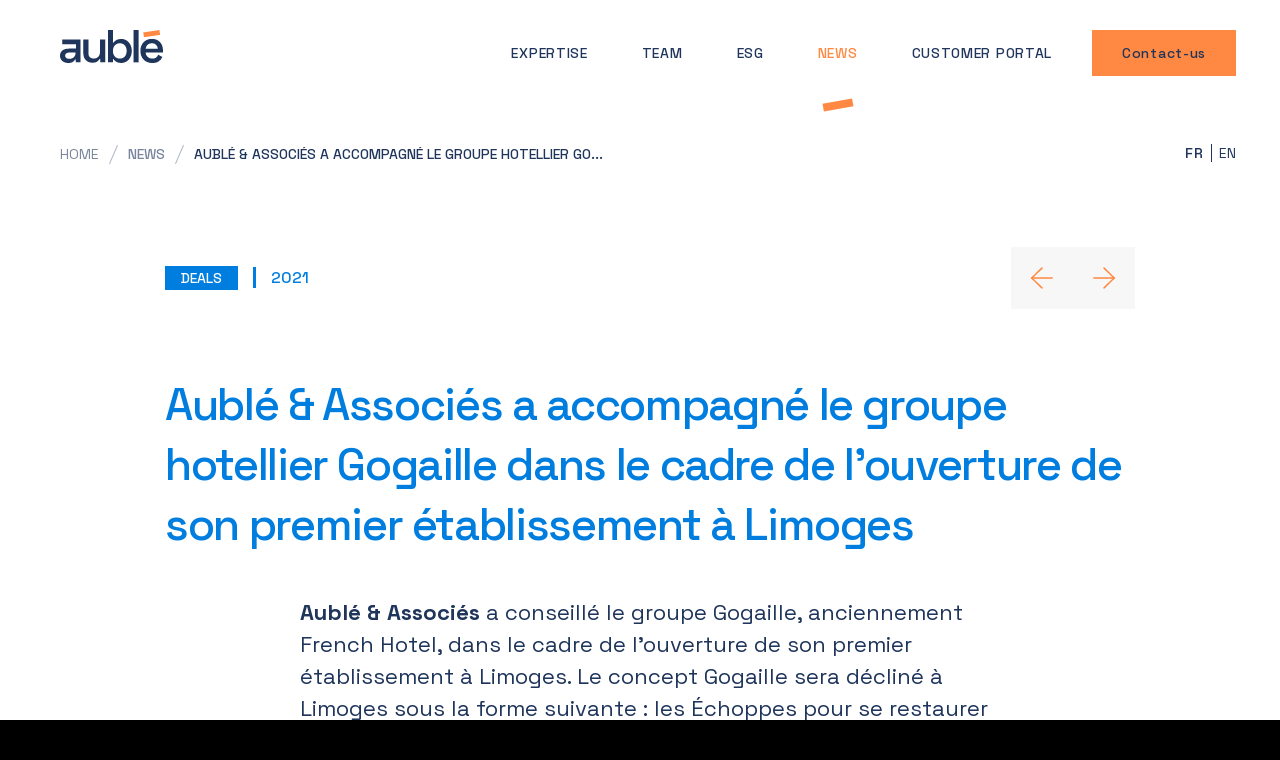

--- FILE ---
content_type: text/html; charset=UTF-8
request_url: https://auble.law/auble-associes-a-accompagne-le-groupe-hotellier-gogaille-dans-le-cadre-de-louverture-de-son-premier-etablissement-a-limoges/
body_size: 12957
content:
<!doctype html>
<html lang="fr-FR">

<head>
    <meta charset="UTF-8">
    <meta name="viewport" content="width=device-width, initial-scale=1">
	<meta name="google-site-verification" content="cXLgHU7eIGWAA9yHLPyIE4ootqYGRMDDCkLN88INER0" />
    <link rel="profile" href="https://gmpg.org/xfn/11">

    <!-- favicon -->

    <link rel="shortcut icon" href="https://auble.law/wp-content/themes/auble/images/Favicon-auble.png"
        type="image/x-icon">
    <!-- favicon -->

    <!-- fonts -->
    <link rel="preconnect" href="https://fonts.googleapis.com" />
    <link rel="preconnect" href="https://fonts.gstatic.com" crossorigin />
    <link href="https://fonts.googleapis.com/css2?family=Space+Grotesk:wght@300;400;500;600;700&display=swap"
        rel="stylesheet" />
    <!-- ebd fonts -->
    <!-- css -->
    <link rel="stylesheet" href="https://auble.law/wp-content/themes/auble/css/style.css" />
    <link rel="stylesheet" href="https://auble.law/wp-content/themes/auble/css/responsive.css" />
    <link rel="stylesheet" href="https://auble.law/wp-content/themes/auble/css/animate.min.css" />
    <!-- end css -->

    <meta name='robots' content='index, follow, max-image-preview:large, max-snippet:-1, max-video-preview:-1' />
<link rel="alternate" hreflang="fr" href="https://auble.law/auble-associes-a-accompagne-le-groupe-hotellier-gogaille-dans-le-cadre-de-louverture-de-son-premier-etablissement-a-limoges/" />
<link rel="alternate" hreflang="x-default" href="https://auble.law/auble-associes-a-accompagne-le-groupe-hotellier-gogaille-dans-le-cadre-de-louverture-de-son-premier-etablissement-a-limoges/" />

	<!-- This site is optimized with the Yoast SEO plugin v26.6 - https://yoast.com/wordpress/plugins/seo/ -->
	<title>Aublé &amp; Associés a accompagné le groupe hotellier Gogaille dans le cadre de l’ouverture de son premier établissement à Limoges - Aublé</title>
	<link rel="canonical" href="https://auble.lawauble-associes-a-accompagne-le-groupe-hotellier-gogaille-dans-le-cadre-de-louverture-de-son-premier-etablissement-a-limoges/" />
	<meta property="og:locale" content="fr_FR" />
	<meta property="og:type" content="article" />
	<meta property="og:title" content="Aublé &amp; Associés a accompagné le groupe hotellier Gogaille dans le cadre de l’ouverture de son premier établissement à Limoges - Aublé" />
	<meta property="og:description" content="Aublé &amp; Associés a conseillé le groupe Gogaille, anciennement French Hotel, dans le cadre de l’ouverture de son premier établissement à Limoges. Le concept Gogaille sera décliné à Limoges sous la forme suivante&nbsp;: les Échoppes pour se restaurer et se ravitailler, et les Loges pour dormir. &nbsp; A travers les nombreuses ouvertures prévues partout en [&hellip;]" />
	<meta property="og:url" content="https://auble.lawauble-associes-a-accompagne-le-groupe-hotellier-gogaille-dans-le-cadre-de-louverture-de-son-premier-etablissement-a-limoges/" />
	<meta property="og:site_name" content="Aublé" />
	<meta property="article:published_time" content="2021-09-14T11:58:00+00:00" />
	<meta property="article:modified_time" content="2022-09-15T08:23:01+00:00" />
	<meta name="author" content="Eliott_Markus_Dev" />
	<meta name="twitter:card" content="summary_large_image" />
	<meta name="twitter:label1" content="Écrit par" />
	<meta name="twitter:data1" content="Eliott_Markus_Dev" />
	<meta name="twitter:label2" content="Durée de lecture estimée" />
	<meta name="twitter:data2" content="1 minute" />
	<script type="application/ld+json" class="yoast-schema-graph">{"@context":"https://schema.org","@graph":[{"@type":"WebPage","@id":"https://auble.lawauble-associes-a-accompagne-le-groupe-hotellier-gogaille-dans-le-cadre-de-louverture-de-son-premier-etablissement-a-limoges/","url":"https://auble.lawauble-associes-a-accompagne-le-groupe-hotellier-gogaille-dans-le-cadre-de-louverture-de-son-premier-etablissement-a-limoges/","name":"Aublé & Associés a accompagné le groupe hotellier Gogaille dans le cadre de l’ouverture de son premier établissement à Limoges - Aublé","isPartOf":{"@id":"https://auble.law/#website"},"datePublished":"2021-09-14T11:58:00+00:00","dateModified":"2022-09-15T08:23:01+00:00","author":{"@id":"https://auble.law/#/schema/person/afcb684877e37c382e9d8db7e1fd9214"},"breadcrumb":{"@id":"https://auble.lawauble-associes-a-accompagne-le-groupe-hotellier-gogaille-dans-le-cadre-de-louverture-de-son-premier-etablissement-a-limoges/#breadcrumb"},"inLanguage":"fr-FR","potentialAction":[{"@type":"ReadAction","target":["https://auble.lawauble-associes-a-accompagne-le-groupe-hotellier-gogaille-dans-le-cadre-de-louverture-de-son-premier-etablissement-a-limoges/"]}]},{"@type":"BreadcrumbList","@id":"https://auble.lawauble-associes-a-accompagne-le-groupe-hotellier-gogaille-dans-le-cadre-de-louverture-de-son-premier-etablissement-a-limoges/#breadcrumb","itemListElement":[{"@type":"ListItem","position":1,"name":"Accueil","item":"https://auble.law/"},{"@type":"ListItem","position":2,"name":"Aublé &#038; Associés a accompagné le groupe hotellier Gogaille dans le cadre de l’ouverture de son premier établissement à Limoges"}]},{"@type":"WebSite","@id":"https://auble.law/#website","url":"https://auble.law/","name":"Aublé","description":"Aublé","potentialAction":[{"@type":"SearchAction","target":{"@type":"EntryPoint","urlTemplate":"https://auble.law/?s={search_term_string}"},"query-input":{"@type":"PropertyValueSpecification","valueRequired":true,"valueName":"search_term_string"}}],"inLanguage":"fr-FR"},{"@type":"Person","@id":"https://auble.law/#/schema/person/afcb684877e37c382e9d8db7e1fd9214","name":"Eliott_Markus_Dev","image":{"@type":"ImageObject","inLanguage":"fr-FR","@id":"https://auble.law/#/schema/person/image/","url":"https://secure.gravatar.com/avatar/e82a1c875af1d10692c1bb24d4aa42c9c59dd307bec1ee5f88b9145de9873f1b?s=96&d=mm&r=g","contentUrl":"https://secure.gravatar.com/avatar/e82a1c875af1d10692c1bb24d4aa42c9c59dd307bec1ee5f88b9145de9873f1b?s=96&d=mm&r=g","caption":"Eliott_Markus_Dev"},"sameAs":["http://aubl.local"]}]}</script>
	<!-- / Yoast SEO plugin. -->


<link rel="alternate" type="application/rss+xml" title="Aublé &raquo; Flux" href="https://auble.law/feed/" />
<link rel="alternate" title="oEmbed (JSON)" type="application/json+oembed" href="https://auble.law/wp-json/oembed/1.0/embed?url=https%3A%2F%2Fauble.law%2Fauble-associes-a-accompagne-le-groupe-hotellier-gogaille-dans-le-cadre-de-louverture-de-son-premier-etablissement-a-limoges%2F" />
<link rel="alternate" title="oEmbed (XML)" type="text/xml+oembed" href="https://auble.law/wp-json/oembed/1.0/embed?url=https%3A%2F%2Fauble.law%2Fauble-associes-a-accompagne-le-groupe-hotellier-gogaille-dans-le-cadre-de-louverture-de-son-premier-etablissement-a-limoges%2F&#038;format=xml" />
<style id='wp-img-auto-sizes-contain-inline-css'>
img:is([sizes=auto i],[sizes^="auto," i]){contain-intrinsic-size:3000px 1500px}
/*# sourceURL=wp-img-auto-sizes-contain-inline-css */
</style>
<style id='wp-emoji-styles-inline-css'>

	img.wp-smiley, img.emoji {
		display: inline !important;
		border: none !important;
		box-shadow: none !important;
		height: 1em !important;
		width: 1em !important;
		margin: 0 0.07em !important;
		vertical-align: -0.1em !important;
		background: none !important;
		padding: 0 !important;
	}
/*# sourceURL=wp-emoji-styles-inline-css */
</style>
<link rel='stylesheet' id='wp-block-library-css' href='https://auble.law/wp-includes/css/dist/block-library/style.min.css?ver=6.9' media='all' />
<style id='global-styles-inline-css'>
:root{--wp--preset--aspect-ratio--square: 1;--wp--preset--aspect-ratio--4-3: 4/3;--wp--preset--aspect-ratio--3-4: 3/4;--wp--preset--aspect-ratio--3-2: 3/2;--wp--preset--aspect-ratio--2-3: 2/3;--wp--preset--aspect-ratio--16-9: 16/9;--wp--preset--aspect-ratio--9-16: 9/16;--wp--preset--color--black: #000000;--wp--preset--color--cyan-bluish-gray: #abb8c3;--wp--preset--color--white: #ffffff;--wp--preset--color--pale-pink: #f78da7;--wp--preset--color--vivid-red: #cf2e2e;--wp--preset--color--luminous-vivid-orange: #ff6900;--wp--preset--color--luminous-vivid-amber: #fcb900;--wp--preset--color--light-green-cyan: #7bdcb5;--wp--preset--color--vivid-green-cyan: #00d084;--wp--preset--color--pale-cyan-blue: #8ed1fc;--wp--preset--color--vivid-cyan-blue: #0693e3;--wp--preset--color--vivid-purple: #9b51e0;--wp--preset--gradient--vivid-cyan-blue-to-vivid-purple: linear-gradient(135deg,rgb(6,147,227) 0%,rgb(155,81,224) 100%);--wp--preset--gradient--light-green-cyan-to-vivid-green-cyan: linear-gradient(135deg,rgb(122,220,180) 0%,rgb(0,208,130) 100%);--wp--preset--gradient--luminous-vivid-amber-to-luminous-vivid-orange: linear-gradient(135deg,rgb(252,185,0) 0%,rgb(255,105,0) 100%);--wp--preset--gradient--luminous-vivid-orange-to-vivid-red: linear-gradient(135deg,rgb(255,105,0) 0%,rgb(207,46,46) 100%);--wp--preset--gradient--very-light-gray-to-cyan-bluish-gray: linear-gradient(135deg,rgb(238,238,238) 0%,rgb(169,184,195) 100%);--wp--preset--gradient--cool-to-warm-spectrum: linear-gradient(135deg,rgb(74,234,220) 0%,rgb(151,120,209) 20%,rgb(207,42,186) 40%,rgb(238,44,130) 60%,rgb(251,105,98) 80%,rgb(254,248,76) 100%);--wp--preset--gradient--blush-light-purple: linear-gradient(135deg,rgb(255,206,236) 0%,rgb(152,150,240) 100%);--wp--preset--gradient--blush-bordeaux: linear-gradient(135deg,rgb(254,205,165) 0%,rgb(254,45,45) 50%,rgb(107,0,62) 100%);--wp--preset--gradient--luminous-dusk: linear-gradient(135deg,rgb(255,203,112) 0%,rgb(199,81,192) 50%,rgb(65,88,208) 100%);--wp--preset--gradient--pale-ocean: linear-gradient(135deg,rgb(255,245,203) 0%,rgb(182,227,212) 50%,rgb(51,167,181) 100%);--wp--preset--gradient--electric-grass: linear-gradient(135deg,rgb(202,248,128) 0%,rgb(113,206,126) 100%);--wp--preset--gradient--midnight: linear-gradient(135deg,rgb(2,3,129) 0%,rgb(40,116,252) 100%);--wp--preset--font-size--small: 13px;--wp--preset--font-size--medium: 20px;--wp--preset--font-size--large: 36px;--wp--preset--font-size--x-large: 42px;--wp--preset--spacing--20: 0.44rem;--wp--preset--spacing--30: 0.67rem;--wp--preset--spacing--40: 1rem;--wp--preset--spacing--50: 1.5rem;--wp--preset--spacing--60: 2.25rem;--wp--preset--spacing--70: 3.38rem;--wp--preset--spacing--80: 5.06rem;--wp--preset--shadow--natural: 6px 6px 9px rgba(0, 0, 0, 0.2);--wp--preset--shadow--deep: 12px 12px 50px rgba(0, 0, 0, 0.4);--wp--preset--shadow--sharp: 6px 6px 0px rgba(0, 0, 0, 0.2);--wp--preset--shadow--outlined: 6px 6px 0px -3px rgb(255, 255, 255), 6px 6px rgb(0, 0, 0);--wp--preset--shadow--crisp: 6px 6px 0px rgb(0, 0, 0);}:where(.is-layout-flex){gap: 0.5em;}:where(.is-layout-grid){gap: 0.5em;}body .is-layout-flex{display: flex;}.is-layout-flex{flex-wrap: wrap;align-items: center;}.is-layout-flex > :is(*, div){margin: 0;}body .is-layout-grid{display: grid;}.is-layout-grid > :is(*, div){margin: 0;}:where(.wp-block-columns.is-layout-flex){gap: 2em;}:where(.wp-block-columns.is-layout-grid){gap: 2em;}:where(.wp-block-post-template.is-layout-flex){gap: 1.25em;}:where(.wp-block-post-template.is-layout-grid){gap: 1.25em;}.has-black-color{color: var(--wp--preset--color--black) !important;}.has-cyan-bluish-gray-color{color: var(--wp--preset--color--cyan-bluish-gray) !important;}.has-white-color{color: var(--wp--preset--color--white) !important;}.has-pale-pink-color{color: var(--wp--preset--color--pale-pink) !important;}.has-vivid-red-color{color: var(--wp--preset--color--vivid-red) !important;}.has-luminous-vivid-orange-color{color: var(--wp--preset--color--luminous-vivid-orange) !important;}.has-luminous-vivid-amber-color{color: var(--wp--preset--color--luminous-vivid-amber) !important;}.has-light-green-cyan-color{color: var(--wp--preset--color--light-green-cyan) !important;}.has-vivid-green-cyan-color{color: var(--wp--preset--color--vivid-green-cyan) !important;}.has-pale-cyan-blue-color{color: var(--wp--preset--color--pale-cyan-blue) !important;}.has-vivid-cyan-blue-color{color: var(--wp--preset--color--vivid-cyan-blue) !important;}.has-vivid-purple-color{color: var(--wp--preset--color--vivid-purple) !important;}.has-black-background-color{background-color: var(--wp--preset--color--black) !important;}.has-cyan-bluish-gray-background-color{background-color: var(--wp--preset--color--cyan-bluish-gray) !important;}.has-white-background-color{background-color: var(--wp--preset--color--white) !important;}.has-pale-pink-background-color{background-color: var(--wp--preset--color--pale-pink) !important;}.has-vivid-red-background-color{background-color: var(--wp--preset--color--vivid-red) !important;}.has-luminous-vivid-orange-background-color{background-color: var(--wp--preset--color--luminous-vivid-orange) !important;}.has-luminous-vivid-amber-background-color{background-color: var(--wp--preset--color--luminous-vivid-amber) !important;}.has-light-green-cyan-background-color{background-color: var(--wp--preset--color--light-green-cyan) !important;}.has-vivid-green-cyan-background-color{background-color: var(--wp--preset--color--vivid-green-cyan) !important;}.has-pale-cyan-blue-background-color{background-color: var(--wp--preset--color--pale-cyan-blue) !important;}.has-vivid-cyan-blue-background-color{background-color: var(--wp--preset--color--vivid-cyan-blue) !important;}.has-vivid-purple-background-color{background-color: var(--wp--preset--color--vivid-purple) !important;}.has-black-border-color{border-color: var(--wp--preset--color--black) !important;}.has-cyan-bluish-gray-border-color{border-color: var(--wp--preset--color--cyan-bluish-gray) !important;}.has-white-border-color{border-color: var(--wp--preset--color--white) !important;}.has-pale-pink-border-color{border-color: var(--wp--preset--color--pale-pink) !important;}.has-vivid-red-border-color{border-color: var(--wp--preset--color--vivid-red) !important;}.has-luminous-vivid-orange-border-color{border-color: var(--wp--preset--color--luminous-vivid-orange) !important;}.has-luminous-vivid-amber-border-color{border-color: var(--wp--preset--color--luminous-vivid-amber) !important;}.has-light-green-cyan-border-color{border-color: var(--wp--preset--color--light-green-cyan) !important;}.has-vivid-green-cyan-border-color{border-color: var(--wp--preset--color--vivid-green-cyan) !important;}.has-pale-cyan-blue-border-color{border-color: var(--wp--preset--color--pale-cyan-blue) !important;}.has-vivid-cyan-blue-border-color{border-color: var(--wp--preset--color--vivid-cyan-blue) !important;}.has-vivid-purple-border-color{border-color: var(--wp--preset--color--vivid-purple) !important;}.has-vivid-cyan-blue-to-vivid-purple-gradient-background{background: var(--wp--preset--gradient--vivid-cyan-blue-to-vivid-purple) !important;}.has-light-green-cyan-to-vivid-green-cyan-gradient-background{background: var(--wp--preset--gradient--light-green-cyan-to-vivid-green-cyan) !important;}.has-luminous-vivid-amber-to-luminous-vivid-orange-gradient-background{background: var(--wp--preset--gradient--luminous-vivid-amber-to-luminous-vivid-orange) !important;}.has-luminous-vivid-orange-to-vivid-red-gradient-background{background: var(--wp--preset--gradient--luminous-vivid-orange-to-vivid-red) !important;}.has-very-light-gray-to-cyan-bluish-gray-gradient-background{background: var(--wp--preset--gradient--very-light-gray-to-cyan-bluish-gray) !important;}.has-cool-to-warm-spectrum-gradient-background{background: var(--wp--preset--gradient--cool-to-warm-spectrum) !important;}.has-blush-light-purple-gradient-background{background: var(--wp--preset--gradient--blush-light-purple) !important;}.has-blush-bordeaux-gradient-background{background: var(--wp--preset--gradient--blush-bordeaux) !important;}.has-luminous-dusk-gradient-background{background: var(--wp--preset--gradient--luminous-dusk) !important;}.has-pale-ocean-gradient-background{background: var(--wp--preset--gradient--pale-ocean) !important;}.has-electric-grass-gradient-background{background: var(--wp--preset--gradient--electric-grass) !important;}.has-midnight-gradient-background{background: var(--wp--preset--gradient--midnight) !important;}.has-small-font-size{font-size: var(--wp--preset--font-size--small) !important;}.has-medium-font-size{font-size: var(--wp--preset--font-size--medium) !important;}.has-large-font-size{font-size: var(--wp--preset--font-size--large) !important;}.has-x-large-font-size{font-size: var(--wp--preset--font-size--x-large) !important;}
/*# sourceURL=global-styles-inline-css */
</style>

<style id='classic-theme-styles-inline-css'>
/*! This file is auto-generated */
.wp-block-button__link{color:#fff;background-color:#32373c;border-radius:9999px;box-shadow:none;text-decoration:none;padding:calc(.667em + 2px) calc(1.333em + 2px);font-size:1.125em}.wp-block-file__button{background:#32373c;color:#fff;text-decoration:none}
/*# sourceURL=/wp-includes/css/classic-themes.min.css */
</style>
<link rel='stylesheet' id='wpml-legacy-horizontal-list-0-css' href='https://auble.law/wp-content/plugins/sitepress-multilingual-cms/templates/language-switchers/legacy-list-horizontal/style.min.css?ver=1' media='all' />
<style id='wpml-legacy-horizontal-list-0-inline-css'>
.wpml-ls-statics-footer a, .wpml-ls-statics-footer .wpml-ls-sub-menu a, .wpml-ls-statics-footer .wpml-ls-sub-menu a:link, .wpml-ls-statics-footer li:not(.wpml-ls-current-language) .wpml-ls-link, .wpml-ls-statics-footer li:not(.wpml-ls-current-language) .wpml-ls-link:link {color:#444444;background-color:#ffffff;}.wpml-ls-statics-footer .wpml-ls-sub-menu a:hover,.wpml-ls-statics-footer .wpml-ls-sub-menu a:focus, .wpml-ls-statics-footer .wpml-ls-sub-menu a:link:hover, .wpml-ls-statics-footer .wpml-ls-sub-menu a:link:focus {color:#000000;background-color:#eeeeee;}.wpml-ls-statics-footer .wpml-ls-current-language > a {color:#444444;background-color:#ffffff;}.wpml-ls-statics-footer .wpml-ls-current-language:hover>a, .wpml-ls-statics-footer .wpml-ls-current-language>a:focus {color:#000000;background-color:#eeeeee;}
/*# sourceURL=wpml-legacy-horizontal-list-0-inline-css */
</style>
<link rel='stylesheet' id='weglot-css-css' href='https://auble.law/wp-content/plugins/weglot/dist/css/front-css.css?ver=5.2' media='all' />
<link rel='stylesheet' id='new-flag-css-css' href='https://auble.law/wp-content/plugins/weglot/dist/css/new-flags.css?ver=5.2' media='all' />
<link rel='stylesheet' id='auble-style-css' href='https://auble.law/wp-content/themes/auble/style.css?ver=1.0.0' media='all' />
<link rel='stylesheet' id='wp-block-paragraph-css' href='https://auble.law/wp-includes/blocks/paragraph/style.min.css?ver=6.9' media='all' />
<script id="wpml-cookie-js-extra">
var wpml_cookies = {"wp-wpml_current_language":{"value":"fr","expires":1,"path":"/"}};
var wpml_cookies = {"wp-wpml_current_language":{"value":"fr","expires":1,"path":"/"}};
//# sourceURL=wpml-cookie-js-extra
</script>
<script src="https://auble.law/wp-content/plugins/sitepress-multilingual-cms/res/js/cookies/language-cookie.js?ver=486900" id="wpml-cookie-js" defer data-wp-strategy="defer"></script>
<script src="https://auble.law/wp-content/plugins/weglot/dist/front-js.js?ver=5.2" id="wp-weglot-js-js"></script>
<link rel="https://api.w.org/" href="https://auble.law/wp-json/" /><link rel="alternate" title="JSON" type="application/json" href="https://auble.law/wp-json/wp/v2/posts/633" /><link rel="EditURI" type="application/rsd+xml" title="RSD" href="https://auble.law/xmlrpc.php?rsd" />
<meta name="generator" content="WordPress 6.9" />
<link rel='shortlink' href='https://auble.law/?p=633' />
<meta name="generator" content="WPML ver:4.8.6 stt:4;" />



<script type="application/json" id="weglot-data">{"website":"https:\/\/auble.law","uid":"a57c80abb9","project_slug":"auble","language_from":"fr","language_from_custom_flag":null,"language_from_custom_name":null,"excluded_paths":[],"excluded_blocks":[],"custom_settings":{"button_style":{"flag_type":"rectangle_mat","with_name":true,"custom_css":"","is_dropdown":false,"with_flags":false,"full_name":false},"wp_user_version":"4.2.4","translate_email":false,"translate_search":false,"translate_amp":false,"switchers":[{"templates":{"name":"default","hash":"095ffb8d22f66be52959023fa4eeb71a05f20f73"},"location":[],"style":{"with_flags":false,"flag_type":"rectangle_mat","with_name":true,"full_name":false,"is_dropdown":false}}]},"pending_translation_enabled":false,"curl_ssl_check_enabled":true,"custom_css":null,"languages":[{"language_to":"en","custom_code":null,"custom_name":null,"custom_local_name":null,"provider":null,"enabled":true,"automatic_translation_enabled":true,"deleted_at":null,"connect_host_destination":null,"custom_flag":null}],"organization_slug":"w-e2bdc620f6","api_domain":"cdn-api-weglot.com","current_language":"fr","switcher_links":{"fr":"https:\/\/auble.law\/auble-associes-a-accompagne-le-groupe-hotellier-gogaille-dans-le-cadre-de-louverture-de-son-premier-etablissement-a-limoges\/","en":"https:\/\/auble.law\/en\/auble-associes-a-accompagne-le-groupe-hotellier-gogaille-dans-le-cadre-de-louverture-de-son-premier-etablissement-a-limoges\/"},"original_path":"\/auble-associes-a-accompagne-le-groupe-hotellier-gogaille-dans-le-cadre-de-louverture-de-son-premier-etablissement-a-limoges\/"}</script></head>


<body class="single-actu light wp-singular post-template-default single single-post postid-633 single-format-standard wp-theme-auble ">

    
    <header>

    <nav>

        <div class="nav-top">

            <div class="logo">

                <a href="https://auble.law/">

                    <svg xmlns="http://www.w3.org/2000/svg" width="103" height="33.163" viewBox="0 0 103 33.163">

                        <g id="Group_37" data-name="Group 37" transform="translate(-60 -43)">

                            <g id="Group_7" data-name="Group 7" transform="translate(-248.276 270.833)">

                                <path id="Path_1" data-name="Path 1"

                                    d="M2.311,98.532v4.6H15.925v4.5H8.778c-5.109,0-8.778,2.415-8.778,7.153,0,4.645,3.669,7.292,8.407,7.292,4.366,0,5.992-2.276,6.642-3.53h.6v2.88h4.877v-22.9ZM15.559,112c0,3.623-2.555,5.9-6.177,5.9-2.74,0-4.273-1.3-4.273-3.251,0-1.9,1.533-3.066,3.994-3.066h6.456Z"

                                    transform="translate(308.276 -316.751)" fill="#fafafa" />

                                <path id="Path_2" data-name="Path 2"

                                    d="M255.74,121.434v-3.576h-.465c-1.022,2.044-3.066,3.948-7.431,3.948-5.248,0-8.964-3.716-8.964-9.521V98.536h5.109v13.469c0,3.809,2,5.62,5.388,5.62,3.809,0,6.27-2.647,6.27-7.339V98.536h5.063v22.9Z"

                                    transform="translate(92.704 -316.755)" fill="#fafafa" />

                                <path id="Path_3" data-name="Path 3"

                                    d="M496.15,0V12.819h.464c1.3-1.951,3.623-3.855,7.849-3.855,5.62,0,10.5,4.645,10.5,12.076,0,7.478-4.877,12.122-10.5,12.122-4.227,0-6.549-1.9-7.942-4.041h-.464v3.391h-4.97V0ZM496.1,21.04c0,4.83,2.926,7.71,6.874,7.71,3.994,0,6.874-2.833,6.874-7.71,0-4.83-2.88-7.71-6.874-7.71-3.948,0-6.874,2.88-6.874,7.71"

                                    transform="translate(-134.895 -227.833)" fill="#fafafa" />

                                <rect id="Rectangle_2" data-name="Rectangle 2" width="5.063" height="32.512"

                                    transform="translate(381.824 -227.833)" fill="#fafafa" />

                                <path id="Path_4" data-name="Path 4"

                                    d="M835.334,91.4c6.642,0,11.1,4.645,11.1,11.658v2.09H829.063a6.3,6.3,0,0,0,6.549,6.084,6.141,6.141,0,0,0,6.038-3.9l4.227,2.276a10.974,10.974,0,0,1-10.358,6.038c-6.967,0-11.7-5.016-11.7-12.215,0-7.153,4.784-12.03,11.519-12.03m5.9,9.8a5.583,5.583,0,0,0-5.945-5.388,5.855,5.855,0,0,0-6.177,5.388Z"

                                    transform="translate(-435.159 -310.311)" fill="#fafafa" />

                            </g>

                            <rect id="Rectangle_12" data-name="Rectangle 12" width="16.297" height="4.906"

                                transform="translate(143.271 45.414) rotate(-8.379)" fill="#ff8842" />

                        </g>

                    </svg>

                </a>

            </div>

            <ul class="header-items">

                <li class="drop-down-btn" id="exp-btn">

                    <a>Expertise</a>

                    <div class="accent"></div>

                </li>

                
                <li class="">

                    <a href="https://auble.law/l-equipe/">Team</a>

                    <div class="accent"></div>

                </li>

                <li class="">

                    <a href="https://auble.law/esg/">ESG</a>

                    <div class="accent"></div>

                </li>

                <li class="active">

                    <a href="https://auble.law/actualites/">News</a>

                    <div class="accent"></div>

                </li>

                <li>

                    <a href="https://portail.jarviscloud.fr/login?law_firm_id=193" rel="noopener"

                        target="_blank">Customer Portal</a>

                    <div class="accent"></div>

                </li>

                <li class="contact-us-btn">

                    <a>Contact-us</a>

                </li>

            </ul>

            <div class="menu-burger">

                <span></span>

                <span></span>

                <span></span>

            </div>

        </div>

    </nav>
<!--Weglot 5.2--><aside data-wg-notranslate="" class="country-selector weglot-inline weglot-shortcode wg-" tabindex="0" aria-expanded="false" aria-label="Language selected: French"><input id="wg6967f43e99b486.401204271768420414991" class="weglot_choice" type="checkbox" name="menu"/><label data-l="fr" tabindex="-1" for="wg6967f43e99b486.401204271768420414991" class="wgcurrent wg-li weglot-lang weglot-language flag-0 wg-fr" data-code-language="wg-fr" data-name-language="FR"><span class="wglanguage-name">FR</span></label><ul role="none"><li data-l="en" class="wg-li weglot-lang weglot-language flag-0 wg-en" data-code-language="en" role="option"><a title="Language switcher : English" class="weglot-language-en" role="option" data-wg-notranslate="" href="https://auble.law/en/auble-associes-a-accompagne-le-groupe-hotellier-gogaille-dans-le-cadre-de-louverture-de-son-premier-etablissement-a-limoges/">EN</a></li></ul></aside>

						

</header>



<aside class="side_menu">



    <ul>

        <li class="expertises">

            <a>Expertise</a>

            <ul>

                
                <li>

                    <a href="https://auble.law/expertise/avocats-en-droit-des-societes/">Droit des sociétés</a>

                </li>



                
                <li>

                    <a href="https://auble.law/expertise/avocats-private-equity/">Private equity</a>

                </li>



                
                <li>

                    <a href="https://auble.law/expertise/avocats-entreprises-en-difficultes/">Entreprises en difficulté</a>

                </li>



                
                <li>

                    <a href="https://auble.law/expertise/avocat-droit-du-sport/">Droit du sport</a>

                </li>



                
                <li>

                    <a href="https://auble.law/expertise/avocats-droit-fiscal/">Fiscalité</a>

                </li>



                
                <li>

                    <a href="https://auble.law/expertise/avocats-droit-social/">Droit social</a>

                </li>



                
                <li>

                    <a href="https://auble.law/expertise/avocats-en-precontentieux-contentieux/">Précontentieux &#038; Contentieux</a>

                </li>



                
                <li>

                    <a href="https://auble.law/expertise/avocats-fusions-acquisitions/">Mergers &#038; Acquisitions</a>

                </li>



                
            </ul>

        </li>

        
        <li class="">

            <a href="https://auble.law/l-equipe/">Team</a>

        </li>

        <li class="">

            <a href="https://auble.law/esg/">ESG</a>

        </li>

        <li class="active">

            <a href="https://auble.law/actualites/">News</a>

        </li>

        <li>

            <a href="https://portail.jarviscloud.fr/login?law_firm_id=193" rel="noopener"

                target="_blank">Customer Portal</a>

        </li>

        <li class="contact-us-btn">

            <a>Contact-us</a>

        </li>



    </ul>

    <div class="lang-switcher lang-switcher-mobile">

		<!--Weglot 5.2--><aside data-wg-notranslate="" class="country-selector weglot-inline weglot-shortcode wg-" tabindex="0" aria-expanded="false" aria-label="Language selected: French"><input id="wg6967f43e99b486.401204271768420414991" class="weglot_choice" type="checkbox" name="menu"/><label data-l="fr" tabindex="-1" for="wg6967f43e99b486.401204271768420414991" class="wgcurrent wg-li weglot-lang weglot-language flag-0 wg-fr" data-code-language="wg-fr" data-name-language="FR"><span class="wglanguage-name">FR</span></label><ul role="none"><li data-l="en" class="wg-li weglot-lang weglot-language flag-0 wg-en" data-code-language="en" role="option"><a title="Language switcher : English" class="weglot-language-en" role="option" data-wg-notranslate="" href="https://auble.law/en/auble-associes-a-accompagne-le-groupe-hotellier-gogaille-dans-le-cadre-de-louverture-de-son-premier-etablissement-a-limoges/">EN</a></li></ul></aside>

    </div>



</aside>



<div class="expertises-drop-down" id="expertises">

    <div class="container">

        <ul class="drop-down-items">



            
            
            <li class="dark-blue">

                <a href="https://auble.law/expertise/avocats-en-droit-des-societes/">

                    <span>

                        Droit des sociétés
                    </span>

                    <div class="accent"></div>

                </a>

            </li>

            










            
            
            <li class="transparent">

                <a href="https://auble.law/expertise/avocats-private-equity/">

                    <span>

                        Private equity
                    </span>

                    <div class="accent"></div>

                </a>

            </li>

            










            
            
<!--             <li>

                <img src="https://auble.law/wp-content/uploads/2022/08/expertise-drop-down.png"

                    alt="empty">

            </li> -->

            <li class="dark-blue">

                <a href="https://auble.law/expertise/avocats-entreprises-en-difficultes/">

                    <span>

                        Entreprises en difficulté
                    </span>

                    <div class="accent"></div>

                </a>

            </li>

            










            
            
            <li class="transparent">

                <a href="https://auble.law/expertise/avocat-droit-du-sport/">

                    <span>

                        Droit du sport
                    </span>

                    <div class="accent"></div>

                </a>

            </li>

            










            
            
            <li class="light-blue">

                <a href="https://auble.law/expertise/avocats-droit-fiscal/">

                    <span>

                        Fiscalité
                    </span>

                    <div class="accent"></div>

                </a>

            </li>

            










            
            
            <li class="dark-blue">

                <a href="https://auble.law/expertise/avocats-droit-social/">

                    <span>

                        Droit social
                    </span>

                    <div class="accent"></div>

                </a>

            </li>

            










            
            
            <li class="transparent">

                <a href="https://auble.law/expertise/avocats-en-precontentieux-contentieux/">

                    <span>

                        Précontentieux &#038; Contentieux
                    </span>

                    <div class="accent"></div>

                </a>

            </li>

            










            
            
            <li class="light-blue">

                <a href="https://auble.law/expertise/avocats-fusions-acquisitions/">

                    <span>

                        Mergers &#038; Acquisitions
                    </span>

                    <div class="accent"></div>

                </a>

            </li>

            










            
        </ul>



    </div>

</div>


    <!-- actu info -->

    <div class="actu-info">

        <div class="container">

            <div class="content">

                <div class="breadcrumbs-nav">

                    <div class="breadcrumbs">

                        <ul>

                            <li>

                                <a href="/">Home</a>

                                <svg xmlns="http://www.w3.org/2000/svg" width="8.843" height="18.744"

                                    viewBox="0 0 8.843 18.744">

                                    <path id="Path_247" data-name="Path 247" d="M4831.718-4488l-7.925,18.348"

                                        transform="translate(-4823.333 4488.198)" fill="none" stroke="#fff"

                                        stroke-width="1" opacity="0.6" />

                                </svg>

                            </li>

                            <li class="parent-path">

                                <a href="https://auble.law/actualites/">News</a>

                                <svg xmlns="http://www.w3.org/2000/svg" width="8.843" height="18.744"

                                    viewBox="0 0 8.843 18.744">

                                    <path id="Path_247" data-name="Path 247" d="M4831.718-4488l-7.925,18.348"

                                        transform="translate(-4823.333 4488.198)" fill="none" stroke="#fff"

                                        stroke-width="1" opacity="0.6" />

                                </svg>

                            </li>

                            <li>

                                <a>Aublé &#038; Associés a accompagné le groupe hotellier Go...</a>

                            </li>

                        </ul>

                    </div>

                    <div class="lang-switchers">

    <ul>
        
    </ul>

</div>
                </div>

                <div class="info-wrapper">

                    <div class="title">

                        <div class="top wow fadeInUp">

                            <div class="badge-date">

                                <div class="badge">

                                    DEALS
                                </div>

                                <div class="date">2021</div>

                            </div>

                            <div class="arrows">

                                <a href="https://auble.law/auble-associes-a-accompagne-sharelock-dans-le-cadre-de-sa-levee-de-fonds-en-seed-de-41-millions-deuros/" class="prev">

                                    <svg xmlns="http://www.w3.org/2000/svg" width="21.546" height="22.167"

                                        viewBox="0 0 21.546 22.167">

                                        <g id="Icon_feather-arrow-right-circle"

                                            data-name="Icon feather-arrow-right-circle"

                                            transform="translate(0.75 1.061)">

                                            <path id="Path_238" data-name="Path 238"

                                                d="M28.023,32.045,18,22.023,28.023,12" transform="translate(-18 -12)"

                                                fill="none" stroke="#ff8842" stroke-linecap="round"

                                                stroke-linejoin="round" stroke-width="1.5" />

                                            <path id="Path_239" data-name="Path 239" d="M32.046,18H12"

                                                transform="translate(-12 -7.977)" fill="none" stroke="#ff8842"

                                                stroke-linecap="round" stroke-linejoin="round" stroke-width="1.5" />

                                        </g>

                                    </svg>

                                </a>

                                <a href="https://auble.law/auble-associes-a-accompagne-un-groupe-industriel-dans-le-cadre-de-la-reorganisation-de-ses-filiales/" class="next">

                                    <svg xmlns="http://www.w3.org/2000/svg" width="21.546" height="22.167"

                                        viewBox="0 0 21.546 22.167">

                                        <g id="Icon_feather-arrow-right-circle"

                                            data-name="Icon feather-arrow-right-circle"

                                            transform="translate(0.75 1.061)">

                                            <path id="Path_238" data-name="Path 238" d="M18,32.045,28.023,22.023,18,12"

                                                transform="translate(-7.977 -12)" fill="none" stroke="#ff8842"

                                                stroke-linecap="round" stroke-linejoin="round" stroke-width="1.5" />

                                            <path id="Path_239" data-name="Path 239" d="M12,18H32.046"

                                                transform="translate(-12 -7.978)" fill="none" stroke="#ff8842"

                                                stroke-linecap="round" stroke-linejoin="round" stroke-width="1.5" />

                                        </g>

                                    </svg>

                                </a>

                            </div>

                        </div>

                        <h1 class="wow fadeInUp">

                            Aublé &#038; Associés a accompagné le groupe hotellier Gogaille dans le cadre de l’ouverture de son premier établissement à Limoges
                        </h1>

                        <div class="bottom wow fadeInUp">

                            <div class="arrows">

                                <a href="https://auble.law/auble-associes-a-accompagne-sharelock-dans-le-cadre-de-sa-levee-de-fonds-en-seed-de-41-millions-deuros/" class="prev">

                                    <svg xmlns="http://www.w3.org/2000/svg" width="21.546" height="22.167"

                                        viewBox="0 0 21.546 22.167">

                                        <g id="Icon_feather-arrow-right-circle"

                                            data-name="Icon feather-arrow-right-circle"

                                            transform="translate(0.75 1.061)">

                                            <path id="Path_238" data-name="Path 238"

                                                d="M28.023,32.045,18,22.023,28.023,12" transform="translate(-18 -12)"

                                                fill="none" stroke="#ff8842" stroke-linecap="round"

                                                stroke-linejoin="round" stroke-width="1.5" />

                                            <path id="Path_239" data-name="Path 239" d="M32.046,18H12"

                                                transform="translate(-12 -7.977)" fill="none" stroke="#ff8842"

                                                stroke-linecap="round" stroke-linejoin="round" stroke-width="1.5" />

                                        </g>

                                    </svg>

                                </a>

                                <a href="https://auble.law/auble-associes-a-accompagne-un-groupe-industriel-dans-le-cadre-de-la-reorganisation-de-ses-filiales/" class="next">

                                    <svg xmlns="http://www.w3.org/2000/svg" width="21.546" height="22.167"

                                        viewBox="0 0 21.546 22.167">

                                        <g id="Icon_feather-arrow-right-circle"

                                            data-name="Icon feather-arrow-right-circle"

                                            transform="translate(0.75 1.061)">

                                            <path id="Path_238" data-name="Path 238" d="M18,32.045,28.023,22.023,18,12"

                                                transform="translate(-7.977 -12)" fill="none" stroke="#ff8842"

                                                stroke-linecap="round" stroke-linejoin="round" stroke-width="1.5" />

                                            <path id="Path_239" data-name="Path 239" d="M12,18H32.046"

                                                transform="translate(-12 -7.978)" fill="none" stroke="#ff8842"

                                                stroke-linecap="round" stroke-linejoin="round" stroke-width="1.5" />

                                        </g>

                                    </svg>

                                </a>

                            </div>

                        </div>

                    </div>

                    <div class="desc wow fadeInUp">


						<div class="desc_content">
							
<p><strong>Aublé &amp; Associés </strong>a conseillé le groupe Gogaille, anciennement French Hotel, dans le cadre de l’ouverture de son premier établissement à Limoges. Le concept Gogaille sera décliné à Limoges sous la forme suivante&nbsp;: les Échoppes pour se restaurer et se ravitailler, et les Loges pour dormir. &nbsp;</p>



<p>A travers les nombreuses ouvertures prévues partout en France dans les prochains mois, Gogaille réinvente l’hospitalité pour faire de ses espaces des lieux de vie ouverts sur la ville dans lesquels il fait bon vivre. Les établissements Gogaille permettent à la fois de dormir mais aussi de faire ses courses, se restaurer, prendre du bon temps autour de bons produits.</p>
						</div>


                                                    <div class="intervenants wow fadeInUp">
                                
                                    <h3>Stakeholders on the operation</h3>
                                

                                <ul>
                                                                            <li>

                                            <span>Conseils Weglot et fondateurs : </span>

                                            <span>



                                                


                                                <a href="https://auble.law/matthieu-auble/">

                                                    Matthieu Aublé
                                                </a>

                                                


                                                




                                            </span>

                                        </li>
                                                                        
                                        
                                        <li>

                                            <span>Collaborateur :</span>

                                            <span>Thibaut Lesure</span>

                                        </li>

                                        
                                    
                                </ul>

                            </div>
                        
                        <div class="share-to wow fadeInUp">

                            <span> Share  : </span>

                            <ul>

                                <li class="linkedin">

                                    <a

                                        href="https://www.linkedin.com/shareArticle?mini=true&amp;url=https://auble.law/auble-associes-a-accompagne-le-groupe-hotellier-gogaille-dans-le-cadre-de-louverture-de-son-premier-etablissement-a-limoges/">

                                        <div class="icon">

                                            <svg xmlns="http://www.w3.org/2000/svg" width="15.316" height="15.316"

                                                viewBox="0 0 15.316 15.316">

                                                <path id="Icon_awesome-linkedin-in" data-name="Icon awesome-linkedin-in"

                                                    d="M3.428,15.317H.253V5.091H3.428ZM1.839,3.7A1.848,1.848,0,1,1,3.678,1.84,1.855,1.855,0,0,1,1.839,3.7ZM15.313,15.317H12.144V10.339c0-1.186-.024-2.708-1.651-2.708-1.651,0-1.9,1.289-1.9,2.622v5.063H5.418V5.091H8.463V6.486h.044a3.337,3.337,0,0,1,3-1.651c3.214,0,3.8,2.116,3.8,4.865v5.617Z"

                                                    transform="translate(0 -0.001)" fill="#ff8842" />

                                            </svg>

                                        </div>

                                        <span>Linkedin</span>

                                    </a>

                                </li>

                                <li class="copyLink" data-link="https://auble.law/auble-associes-a-accompagne-le-groupe-hotellier-gogaille-dans-le-cadre-de-louverture-de-son-premier-etablissement-a-limoges/" title="copy link">

                                    <a>

                                        <div class="icon">

                                            <svg xmlns="http://www.w3.org/2000/svg" width="16.423" height="16.409"

                                                viewBox="0 0 16.423 16.409">

                                                <g id="link" transform="translate(-0.995 -1.005)">

                                                    <path id="Path_277" data-name="Path 277"

                                                        d="M10,9.93a3.6,3.6,0,0,0,5.435.389L17.6,8.157a3.6,3.6,0,1,0-5.1-5.1L11.261,4.294"

                                                        transform="translate(-2.235)" fill="none" stroke="#ff8842"

                                                        stroke-linecap="round" stroke-linejoin="round"

                                                        stroke-width="2" />

                                                    <path id="Path_278" data-name="Path 278"

                                                        d="M10.648,10.44a3.6,3.6,0,0,0-5.435-.389L3.051,12.213a3.6,3.6,0,1,0,5.1,5.1L9.38,16.077"

                                                        transform="translate(0 -1.952)" fill="none" stroke="#ff8842"

                                                        stroke-linecap="round" stroke-linejoin="round"

                                                        stroke-width="2" />

                                                </g>

                                            </svg>

                                        </div>

                                        <span>Copy link</span>

                                    </a>

                                </li>

                            </ul>

                        </div>

                    </div>

                </div>

            </div>

        </div>

    </div>



    <!-- actu info end -->



    <div class="polygon">

        <div class="bottom"></div>

    </div>



    <!-- last operations -->

    <section class="operations">

        <div class="container">

            <div class="content">

                <div class="top wow fadeInUp">

                    <h3>

                        
                        Nous sommes notamment <br />

                        intervenus sur…

                        
                    </h3>

                    <div class="operations-cta">

                        <a href="https://auble.law/actualites/">See all our operations</a>

                    </div>

                </div>

                <div class="operations-grid wow fadeInUp">



                    
                    <div class="grid-item deals">

                        <a href="https://auble.law/auble-law-conseil-dalian-industries-dans-sa-prise-de-participation-minoritaire-au-sein-de-nebuleuse/">

                            <div class="item-info">

                                <div class="title">

                                    <div class="badge">

                                        
                                        DEALS
                                        
                                    </div>

                                    <div class="date">

                                        Nov, 2025
                                    </div>

                                </div>

                                <div class="intro">

                                    Aublé Law conseil d’Alian Industries dans sa prise de participation minoritaire au sein de Nébuleuse
                                </div>

                            </div>

                            <div class="read-more">

                                <span> Read more </span>

                            </div>

                        </a>

                    </div>

                    
                    <div class="grid-item deals">

                        <a href="https://auble.law/vilavi-acquiert-acommeassure-com/">

                            <div class="item-info">

                                <div class="title">

                                    <div class="badge">

                                        
                                        DEALS
                                        
                                    </div>

                                    <div class="date">

                                        Oct, 2025
                                    </div>

                                </div>

                                <div class="intro">

                                    Aublé Law conseil de VILAVI dans son aquisition de AcommeAssure.com
                                </div>

                            </div>

                            <div class="read-more">

                                <span> Read more </span>

                            </div>

                        </a>

                    </div>

                    
                    <div class="grid-item deals">

                        <a href="https://auble.law/auble-a-accompagne-myvariations-dans-le-cadre-de-son-rapprochement-avec-geneo-capital-entrepreneur/">

                            <div class="item-info">

                                <div class="title">

                                    <div class="badge">

                                        
                                        DEALS
                                        
                                    </div>

                                    <div class="date">

                                        Sep, 2025
                                    </div>

                                </div>

                                <div class="intro">

                                    Aublé Law a accompagné MyVariations dans le cadre d’un LBO Flex aux côtés de GENEO Capital Entrepreneur
                                </div>

                            </div>

                            <div class="read-more">

                                <span> Read more </span>

                            </div>

                        </a>

                    </div>

                    
                    <div class="grid-item deals">

                        <a href="https://auble.law/auble-a-accompagne-daphni-et-galion-exe-dans-le-cadre-de-leur-entree-au-capital-de-relief/">

                            <div class="item-info">

                                <div class="title">

                                    <div class="badge">

                                        
                                        DEALS
                                        
                                    </div>

                                    <div class="date">

                                        Juil, 2025
                                    </div>

                                </div>

                                <div class="intro">

                                    Aublé Law a accompagné Daphni et Galion.Exe dans le cadre de leur entrée au capital de Relief
                                </div>

                            </div>

                            <div class="read-more">

                                <span> Read more </span>

                            </div>

                        </a>

                    </div>

                    
                </div>

            </div>

        </div>

    </section>

    <!-- last operations end -->



    <div class="scroll-down hide" scroll-to="single-actu .info-wrapper .title h1">

        <svg xmlns="http://www.w3.org/2000/svg" width="15.449" height="41.008" viewBox="0 0 15.449 41.008">

            <g id="Group_39" data-name="Group 39" transform="translate(-1218.275 -645.496)">

                <g id="mouse" transform="translate(1167.075 656.344)">

                    <path id="Path_16" data-name="Path 16"

                        d="M238.248,109.524a.724.724,0,0,0-1.448,0v2.9a.724.724,0,1,0,1.448,0Z"

                        transform="translate(-178.6 -104.696)" />

                    <path id="Path_17" data-name="Path 17"

                        d="M51.2,7.725a7.725,7.725,0,1,1,15.449,0v3.862a7.725,7.725,0,0,1-15.449,0Zm14,0v3.862a6.276,6.276,0,0,1-12.553,0V7.725a6.276,6.276,0,0,1,12.553,0Z"

                        transform="translate(0 0)" fill-rule="evenodd" />

                </g>

                <path id="Icon_ionic-ios-arrow-forward" data-name="Icon ionic-ios-arrow-forward"

                    d="M14.744,10.574,11.43,7.262a.623.623,0,0,1,0-.884.631.631,0,0,1,.887,0l3.755,3.752a.625.625,0,0,1,.018.863l-3.77,3.778a.626.626,0,0,1-.887-.884Z"

                    transform="translate(1215.425 661.75) rotate(-90)" />

                <path id="Icon_ionic-ios-arrow-forward-2" data-name="Icon ionic-ios-arrow-forward"

                    d="M14.744,10.574,11.43,7.262a.623.623,0,0,1,0-.884.631.631,0,0,1,.887,0l3.755,3.752a.625.625,0,0,1,.018.863l-3.77,3.778a.626.626,0,0,1-.887-.884Z"

                    transform="translate(1236.575 670.25) rotate(90)" />

            </g>

        </svg>

    </div>



    
<div class="back-drop" id="backdrop"></div>

<div class="back-to-top">

    <span> Back to top </span>

</div>

<footer>

    <div class="accent">

        <div class="inner"></div>

    </div>

    <div class="container">

        <div class="footer-top logo wow fadeInUp">

            <img src="https://auble.law/wp-content/themes/auble/images/auble_logo.png" alt="aublé" />

        </div>

        <div class="footer-middle">



            <div class="row wow fadeInUp">

                <div class="left">

                    <ul class="address">

                        <li>10, rue Portalis</li>

                        <li>75008 Paris</li>

                    </ul>

                    <ul class="contact-info">

                        <li>

                            <a

                                href="tel:+33 1 44 71 96 54">+33 1 44 71 96 54</a>

                        </li>

                        <li>

                            <a

                                href="mailto:contact@auble.law">contact@auble.law</a>

                        </li>

                    </ul>

                </div>

                <div class="right">

                    <ul class="pages-links">

                        <li class="drop-down-btn" id="footer-exp-btn">

                            <a> Expertise</a>

                        </li>

                        <li>

                            <a href="https://auble.law/actualites/">News</a>

                        </li>

                        <li>

                            <a href="https://auble.law/l-equipe/">Team</a>

                        </li>

                        <li>

                            <a href="https://portail.jarviscloud.fr/login?law_firm_id=193" rel="noopener"

                                target="_blank">Customer Portal</a>

                        </li>

                    </ul>

                    <ul class="team">

                        
                        <li>

                            <a href="https://auble.law/matthieu-auble/">Matthieu Aublé</a>

                        </li>

                        
                        <li>

                            <a href="https://auble.law/henri-darmagnac/">Henri d’Armagnac</a>

                        </li>

                        
                        <li>

                            <a href="https://auble.law/loic-fehr/">Loïc Fehr</a>

                        </li>

                        
                        <li>

                            <a href="https://auble.law/alexis-grajales/">Alexis Grajales</a>

                        </li>

                        
                        <li>

                            <a href="https://auble.law/nathan-joder/">Nathan Joder</a>

                        </li>

                        
                    </ul>

                </div>

            </div>



            <div class="row bottom wow fadeInUp">

                <div class="left">

                    <div class="lang-switcher">

                         <span> Language :</span> 

              
						<!--Weglot 5.2--><aside data-wg-notranslate="" class="country-selector weglot-inline weglot-shortcode wg-" tabindex="0" aria-expanded="false" aria-label="Language selected: French"><input id="wg6967f43e99b486.401204271768420414991" class="weglot_choice" type="checkbox" name="menu"/><label data-l="fr" tabindex="-1" for="wg6967f43e99b486.401204271768420414991" class="wgcurrent wg-li weglot-lang weglot-language flag-0 wg-fr" data-code-language="wg-fr" data-name-language="FR"><span class="wglanguage-name">FR</span></label><ul role="none"><li data-l="en" class="wg-li weglot-lang weglot-language flag-0 wg-en" data-code-language="en" role="option"><a title="Language switcher : English" class="weglot-language-en" role="option" data-wg-notranslate="" href="https://auble.law/en/auble-associes-a-accompagne-le-groupe-hotellier-gogaille-dans-le-cadre-de-louverture-de-son-premier-etablissement-a-limoges/">EN</a></li></ul></aside>

                    </div>

                </div>

                <div class="right">

                    <div class="contact-us">

                        Follow us on
                        
                        <a href="https://www.linkedin.com/company/18818494/" rel="noopener" target="_blank">

                            LinkedIn</a>

                    </div>

                </div>

            </div>

        </div>



    </div>



    <div class="footer-bottom  wow fadeInUp">

        <div class="wrapper">

            <div class="row">

                <div class="left">

                    <div class="credit">© 2026 Aublé ·

                        All rights reserved
                    </div>

                </div>

                <div class="right">

                    <ul class="links">

                        <!-- <li>

                            <a href=""> Legal Notice</a>

                        </li>

                        <span class="dash"> - </span> -->

                        <li>

                            <a href="https://auble.law/mentions-legales/"> Legal Notice</a>
                            <!-- <a href="https://auble.law/mentions-legales/"> Privacy Policy</a> -->

                        </li>

                        <!-- <span class="dash"> - </span>

                        <li>

                            <a href="https://auble.law/politique-en-matiere-de-cookies/"> Cookie Policy</a>

                        </li> -->

                    </ul>

                </div>

            </div>



        </div>

    </div>

</footer>



<script src="https://cdnjs.cloudflare.com/ajax/libs/jquery/3.6.0/jquery.min.js"

    integrity="sha512-894YE6QWD5I59HgZOGReFYm4dnWc1Qt5NtvYSaNcOP+u1T9qYdvdihz0PPSiiqn/+/3e7Jo4EaG7TubfWGUrMQ=="

    crossorigin="anonymous" referrerpolicy="no-referrer"></script>

<script src="https://auble.law/wp-content/themes/auble/js/slick.min.js"></script>

<script src="https://auble.law/wp-content/themes/auble/js/wow.min.js"></script>

<script src="https://cdn.jsdelivr.net/npm/chart.js"></script>

<script src="https://cdn.jsdelivr.net/npm/chartjs-plugin-datalabels@2.2.0"></script>

<script src="https://auble.law/wp-content/themes/auble/js/main.js"></script>

<script>

wow = new WOW({

    boxClass: "wow",

    animateClass: "animated",

    offset: 100,

    mobile: false,

    live: true,

    scrollContainer: null,

    resetAnimation: true,

});

wow.init();

</script>



<script type="speculationrules">
{"prefetch":[{"source":"document","where":{"and":[{"href_matches":"/*"},{"not":{"href_matches":["/wp-*.php","/wp-admin/*","/wp-content/uploads/*","/wp-content/*","/wp-content/plugins/*","/wp-content/themes/auble/*","/*\\?(.+)"]}},{"not":{"selector_matches":"a[rel~=\"nofollow\"]"}},{"not":{"selector_matches":".no-prefetch, .no-prefetch a"}}]},"eagerness":"conservative"}]}
</script>

<div class="wpml-ls-statics-footer wpml-ls wpml-ls-legacy-list-horizontal">
	<ul role="menu"><li class="wpml-ls-slot-footer wpml-ls-item wpml-ls-item-fr wpml-ls-current-language wpml-ls-first-item wpml-ls-last-item wpml-ls-item-legacy-list-horizontal" role="none">
				<a href="https://auble.law/auble-associes-a-accompagne-le-groupe-hotellier-gogaille-dans-le-cadre-de-louverture-de-son-premier-etablissement-a-limoges/" class="wpml-ls-link" role="menuitem" >
                                                        <img
            class="wpml-ls-flag"
            src="https://auble.law/wp-content/plugins/sitepress-multilingual-cms/res/flags/fr.png"
            alt=""
            width=18
            height=12
    /><span class="wpml-ls-native" role="menuitem">Fr</span></a>
			</li></ul>
</div>
<script src="https://auble.law/wp-content/themes/auble/js/navigation.js?ver=1.0.0" id="auble-navigation-js"></script>
<script id="wp-emoji-settings" type="application/json">
{"baseUrl":"https://s.w.org/images/core/emoji/17.0.2/72x72/","ext":".png","svgUrl":"https://s.w.org/images/core/emoji/17.0.2/svg/","svgExt":".svg","source":{"concatemoji":"https://auble.law/wp-includes/js/wp-emoji-release.min.js?ver=6.9"}}
</script>
<script type="module">
/*! This file is auto-generated */
const a=JSON.parse(document.getElementById("wp-emoji-settings").textContent),o=(window._wpemojiSettings=a,"wpEmojiSettingsSupports"),s=["flag","emoji"];function i(e){try{var t={supportTests:e,timestamp:(new Date).valueOf()};sessionStorage.setItem(o,JSON.stringify(t))}catch(e){}}function c(e,t,n){e.clearRect(0,0,e.canvas.width,e.canvas.height),e.fillText(t,0,0);t=new Uint32Array(e.getImageData(0,0,e.canvas.width,e.canvas.height).data);e.clearRect(0,0,e.canvas.width,e.canvas.height),e.fillText(n,0,0);const a=new Uint32Array(e.getImageData(0,0,e.canvas.width,e.canvas.height).data);return t.every((e,t)=>e===a[t])}function p(e,t){e.clearRect(0,0,e.canvas.width,e.canvas.height),e.fillText(t,0,0);var n=e.getImageData(16,16,1,1);for(let e=0;e<n.data.length;e++)if(0!==n.data[e])return!1;return!0}function u(e,t,n,a){switch(t){case"flag":return n(e,"\ud83c\udff3\ufe0f\u200d\u26a7\ufe0f","\ud83c\udff3\ufe0f\u200b\u26a7\ufe0f")?!1:!n(e,"\ud83c\udde8\ud83c\uddf6","\ud83c\udde8\u200b\ud83c\uddf6")&&!n(e,"\ud83c\udff4\udb40\udc67\udb40\udc62\udb40\udc65\udb40\udc6e\udb40\udc67\udb40\udc7f","\ud83c\udff4\u200b\udb40\udc67\u200b\udb40\udc62\u200b\udb40\udc65\u200b\udb40\udc6e\u200b\udb40\udc67\u200b\udb40\udc7f");case"emoji":return!a(e,"\ud83e\u1fac8")}return!1}function f(e,t,n,a){let r;const o=(r="undefined"!=typeof WorkerGlobalScope&&self instanceof WorkerGlobalScope?new OffscreenCanvas(300,150):document.createElement("canvas")).getContext("2d",{willReadFrequently:!0}),s=(o.textBaseline="top",o.font="600 32px Arial",{});return e.forEach(e=>{s[e]=t(o,e,n,a)}),s}function r(e){var t=document.createElement("script");t.src=e,t.defer=!0,document.head.appendChild(t)}a.supports={everything:!0,everythingExceptFlag:!0},new Promise(t=>{let n=function(){try{var e=JSON.parse(sessionStorage.getItem(o));if("object"==typeof e&&"number"==typeof e.timestamp&&(new Date).valueOf()<e.timestamp+604800&&"object"==typeof e.supportTests)return e.supportTests}catch(e){}return null}();if(!n){if("undefined"!=typeof Worker&&"undefined"!=typeof OffscreenCanvas&&"undefined"!=typeof URL&&URL.createObjectURL&&"undefined"!=typeof Blob)try{var e="postMessage("+f.toString()+"("+[JSON.stringify(s),u.toString(),c.toString(),p.toString()].join(",")+"));",a=new Blob([e],{type:"text/javascript"});const r=new Worker(URL.createObjectURL(a),{name:"wpTestEmojiSupports"});return void(r.onmessage=e=>{i(n=e.data),r.terminate(),t(n)})}catch(e){}i(n=f(s,u,c,p))}t(n)}).then(e=>{for(const n in e)a.supports[n]=e[n],a.supports.everything=a.supports.everything&&a.supports[n],"flag"!==n&&(a.supports.everythingExceptFlag=a.supports.everythingExceptFlag&&a.supports[n]);var t;a.supports.everythingExceptFlag=a.supports.everythingExceptFlag&&!a.supports.flag,a.supports.everything||((t=a.source||{}).concatemoji?r(t.concatemoji):t.wpemoji&&t.twemoji&&(r(t.twemoji),r(t.wpemoji)))});
//# sourceURL=https://auble.law/wp-includes/js/wp-emoji-loader.min.js
</script>



</body>



</html>

--- FILE ---
content_type: text/css
request_url: https://auble.law/wp-content/themes/auble/css/style.css
body_size: 15304
content:
@charset "UTF-8";

/*------------generals------------*/

* {
  padding: 0;

  margin: 0;

  -webkit-box-sizing: border-box;

  box-sizing: border-box;

  outline: none;
}

*[data-clr="cyan"] {
  --primaryClr: #36cedf;

  --secondaryClr: #e3f3f5;
}
.team
  .team-section
  .container
  .content
  .team-wrapper
  .team-grid
  li.assistante-de-direction
  .accent::after {
  content: "";
  position: absolute;
  width: 110%;
  height: 110%;
  top: 0;
  left: 0;
  z-index: 1;
  background-color: #007edf;
  -webkit-transform-origin: top left;
  transform-origin: top left;
  -webkit-transform: scale(1, 0);
  transform: scale(1, 0);
  -webkit-transition: -webkit-transform 0.4s ease-in-out;
  transition: -webkit-transform 0.4s ease-in-out;
  transition: transform 0.4s ease-in-out;
  transition: transform 0.4s ease-in-out, -webkit-transform 0.4s ease-in-out;
}
.team
  .team-section
  .container
  .content
  .team-wrapper
  .team-grid
  li.assistante-de-direction
  .accent {
  background: #007edf;
  position: absolute;
  width: 22.1px;
  height: 6.65px;

  top: 40px;
  left: -11px;
  -webkit-transform: rotate(-8deg);
  transform: rotate(-8deg);
  overflow: hidden;
}
*[data-clr="yellow"] {
  --primaryClr: #cddb00;

  --secondaryClr: #f3f5de;
}

*[data-clr="blue"] {
  --primaryClr: #007edf;

  --secondaryClr: #deebf5;
}

*[data-clr="orange"] {
  --primaryClr: #ff7321;

  --secondaryClr: #f8eae1;
}

*[data-clr="grey"] {
  --primaryClr: #495858;

  --secondaryClr: #f8eae1b1;
}

a {
  text-decoration: none;
}

.wpml-ls-statics-footer {
  display: none;
}

h1,
h2,
h3,
h4,
h5,
h6 {
  margin: 0;

  font-weight: inherit;
}

ul {
  list-style: none;
}

sup {
  vertical-align: super;

  font-size: small;
}

input {
  border-radius: 0;
}

body,
html {
  width: 100%;

  height: 100%;

  background-color: transparent;

  margin: 0;
}

body {
  overflow-x: hidden;
}

.wow {
  visibility: hidden;
}

body.drop-down-open {
  overflow-y: hidden;
}

body.drop-down-open .back-drop {
  top: 0;
}

body.drop-down-open .expertises-drop-down {
  opacity: 1;

  visibility: visible;

  top: 0;
}

body.drop-down-open .expertises-drop-down .drop-down-items li a {
  top: 0;
}

.side_menu {
  display: none;
}

body.drop-down-open header {
  background-color: #0e192b;
}
.single-team
  .single-team-info
  .container
  .content
  .info-wrapper
  .left-right
  .right
  .image
  img {
  object-fit: cover;
}
body.light.drop-down-open header nav .nav-top .logo svg path,
body.light header.sticky nav .nav-top .logo svg path {
  fill: #fff;
}

body.light.drop-down-open header nav .nav-top .logo svg g g rect,
body.light header.sticky nav .nav-top .logo svg g g rect {
  fill: #fff;
}

body.light.drop-down-open
  header
  nav
  .nav-top
  .header-items
  li:not(:last-of-type)
  a,
body.light header.sticky nav .nav-top .header-items li:not(:last-of-type) a {
  color: #fafafa;

  -webkit-transition: color 0.8s ease-in;

  transition: color 0.8s ease-in;
}

body.light .breadcrumbs-nav .breadcrumbs ul li a {
  color: #fff;
}

body.light .breadcrumbs-nav .breadcrumbs ul li svg path {
  stroke: #fff;
}

body.light .breadcrumbs-nav .lang-switchers ul li:not(:last-child)::after {
  background-color: #fafafa;
}

body.light .breadcrumbs-nav .lang-switchers ul li a {
  color: #fafafa;
}

body.light header nav .nav-top::after {
  display: none;
}

body.light header nav .nav-top .logo svg path {
  fill: #1f355b;

  -webkit-transition: fill 0.8s ease-in;

  transition: fill 0.8s ease-in;
}

body.light header nav .nav-top .logo svg g g rect {
  fill: #1f355b;

  -webkit-transition: fill 0.8s ease-in;

  transition: fill 0.8s ease-in;
}

body.light header nav .nav-top .header-items li a {
  color: #1f355b;
}

body.light .breadcrumbs-nav .breadcrumbs ul li a {
  color: #1f355b;

  -webkit-transition: color 0.8s ease-in;

  transition: color 0.8s ease-in;
}

body.light .breadcrumbs-nav .breadcrumbs ul li svg path {
  stroke: #1f355b;

  -webkit-transition: stroke 0.8s ease-in;

  transition: stroke 0.8s ease-in;
}

body.light .breadcrumbs-nav .lang-switchers ul li:not(:last-child)::after {
  background-color: #1f355b;
}

body.light .breadcrumbs-nav .lang-switchers ul li a {
  color: #1f355b;
}

.country-selector.weglot-inline.weglot-default {
  top: 143px;
  bottom: initial !important;
  position: absolute;
  max-width: 1435px;
  text-align: right;
  margin: auto;
  left: 0;
  right: 0;
  padding: 0 30px;
}

.country-selector.weglot-inline a:hover {
  text-decoration: none !important;
}
.country-selector a,
span.wglanguage-name {
  font-family: "Space Grotesk";
  font-weight: 300;
  font-size: 14px;
  letter-spacing: 0.05em;
  text-align: left;
  text-transform: uppercase;
}

span.wglanguage-name,
.country-selector a {
  color: #fafafa !important;
}
.light span.wglanguage-name,
.light .country-selector a {
  color: #1f355b !important;
}
.light .country-selector.weglot-inline a:hover {
  color: #1f355b !important;
}
.country-selector.weglot-inline a:hover {
  color: #fafafa !important;
}

.light span.wglanguage-name:after {
  background-color: #1f355b !important;
}

.light footer span.wglanguage-name:after {
  background-color: #fff !important;
}

.light footer span.wglanguage-name,
.light footer .country-selector a {
  color: #fafafa !important;
}
span.wglanguage-name {
  font-weight: 600;
  position: relative;
}

span.wglanguage-name:after {
  content: "";
  position: absolute;
  right: -8px;
  top: 0;
  height: 100%;
  width: 1px;
  background-color: #fff;
}

header .country-selector {
  max-width: 1440px;

  width: 100%;
  text-align: right;
  padding: 0 33px 0 60px;
  top: 143px;
  margin: auto;
  position: absolute;
  left: 0;
  right: 0;
  z-index: 0;
}
.country-selector.weglot-inline li {
  padding-left: 5px;
}
.breadcrumbs-nav {
  display: -webkit-box;

  display: -ms-flexbox;

  display: flex;

  -webkit-box-pack: justify;

  -ms-flex-pack: justify;

  justify-content: space-between;

  width: 50%;

  position: relative;

  z-index: 9;

  padding-top: 20px;
}

.breadcrumbs-nav .breadcrumbs ul {
  display: -webkit-box;

  display: -ms-flexbox;

  display: flex;

  -webkit-box-align: start;

  -ms-flex-align: start;

  align-items: flex-start;
}

.breadcrumbs-nav .breadcrumbs ul li {
  opacity: 0.6;

  display: -webkit-box;

  display: -ms-flexbox;

  display: flex;

  -webkit-box-pack: center;

  -ms-flex-pack: center;

  justify-content: center;
}

.breadcrumbs-nav .breadcrumbs ul li.parent-path a {
  font-weight: 500;
}

.breadcrumbs-nav .breadcrumbs ul li:last-of-type {
  opacity: unset;
}

.breadcrumbs-nav .breadcrumbs ul li:last-of-type a {
  font-weight: 500;
}

.breadcrumbs-nav .breadcrumbs ul li a {
  font-family: "Space Grotesk";

  font-weight: normal;

  font-size: 14px;

  color: #fff;

  text-transform: uppercase;
}

.breadcrumbs-nav .breadcrumbs ul li a br {
  display: none;
}

.breadcrumbs-nav .breadcrumbs ul li svg {
  margin: 0 10px;
}

.breadcrumbs-nav .lang-switchers {
  -ms-flex-item-align: end;

  align-self: flex-end;
  display: flex;
}

.breadcrumbs-nav .lang-switchers ul {
  display: -webkit-box;

  display: -ms-flexbox;

  display: flex;

  -webkit-box-pack: center;

  -ms-flex-pack: center;

  justify-content: center;

  -webkit-box-align: center;

  -ms-flex-align: center;

  align-items: center;
}

.breadcrumbs-nav .lang-switchers ul li {
  position: relative;
}

.breadcrumbs-nav .lang-switchers ul li:not(:last-child) {
  margin-right: 16px;
}

.breadcrumbs-nav .lang-switchers ul li:not(:last-child)::after {
  content: "";

  position: absolute;

  right: -8px;

  top: 0;

  height: 100%;

  width: 1px;

  background-color: #fff;
}

.breadcrumbs-nav .lang-switchers ul li a {
  font-family: "Space Grotesk";

  font-weight: 300;

  font-size: 14px;

  letter-spacing: 0.05em;

  text-align: left;

  color: #fafafa;

  text-transform: uppercase;
}

.breadcrumbs-nav .lang-switchers ul li a.active {
  font-family: "Space Grotesk", sans-serif;

  font-weight: 600;
}

.back-to-top {
  background-color: #fff;

  width: 100%;

  text-align: right;

  padding: 0 38px 16px 0;
}

.back-to-top span {
  display: inline-block;

  font-family: "Space Grotesk";

  font-weight: normal;

  font-size: 12px;

  letter-spacing: 0.05em;

  line-height: 26px;

  color: #1f355b;

  text-transform: uppercase;

  cursor: pointer;
}

.back-drop {
  position: fixed;

  width: 100%;

  height: 100%;

  top: 0;

  left: 0;

  background-color: rgba(14, 25, 43, 0.95);

  -webkit-transition: all 0.5s ease-in-out;

  transition: all 0.5s ease-in-out;

  top: -100%;

  z-index: 1;
}

.polygon {
  width: 100%;

  background-color: transparent;
}

.polygon .top,
.polygon .bottom {
  padding: 45.5px 0;

  background-color: #fff;

  position: relative;
}

.polygon .top {
  -webkit-clip-path: polygon(0 0, 110% 0, 100% 5%, 0 60%);

  clip-path: polygon(0 0, 110% 0, 100% 5%, 0 60%);

  top: -1px;
}

.polygon .bottom {
  -webkit-clip-path: polygon(0 95%, 100% 60%, 100% 100%, 0% 100%);

  clip-path: polygon(0 95%, 100% 60%, 100% 100%, 0% 100%);

  bottom: -1px;
}

.colored-bar {
  position: fixed;

  bottom: 0;

  left: 0;

  width: 100%;

  height: 8.5px;

  -webkit-transition: all 0.4s ease-in-out;

  transition: all 0.4s ease-in-out;
}

.colored-bar .container {
  max-width: 1440px !important;
}

.colored-bar.hide {
  opacity: 0;

  visibility: hidden;
}

.colored-bar .colors {
  width: 100%;

  height: 8.5px;

  display: -ms-grid;

  display: grid;

  -ms-grid-columns: (1fr) [6];

  grid-template-columns: repeat(6, 1fr);
}

.colored-bar .colors span {
  height: 100%;
}

.colored-bar .colors span:first-child {
  background-color: #36cedf;
}

.colored-bar .colors span:nth-child(2) {
  background-color: #cddb00;
}

.colored-bar .colors span:nth-child(3) {
  background-color: #bc8cb8;
}

.colored-bar .colors span:nth-child(4) {
  background-color: #ff8842;
}

.colored-bar .colors span:nth-child(5) {
  background-color: #007edf;
}

.colored-bar .colors span:last-child {
  background-color: #495858;
}

section {
  display: -webkit-box;

  display: -ms-flexbox;

  display: flex;
}

.container {
  max-width: 1335px;

  margin: 0 auto;

  width: 100%;
}

/*-------------our operations------------*/

.operations-grid {
  display: -ms-grid;

  display: grid;
}

.grid-item a {
  display: flex;

  flex-direction: column;

  justify-content: space-between;

  height: 100%;
}

.operations-grid .grid-item {
  border-bottom: 1px solid #4958581a;

  cursor: default;
}

.operations-grid .grid-item.deals .title .badge,
.operations-grid .grid-item.deals-en .title .badge {
  background-color: #007edf !important;
}

.operations-grid .grid-item.deals .title .date,
.operations-grid .grid-item.deals-en .title .date {
  color: #007edf !important;

  border-color: #007edf;
}

.operations-grid .grid-item.deals:hover .intro,
.operations-grid .grid-item.deals-en:hover .intro {
  color: #007edf;
}

.operations-grid .grid-item.deals:hover .read-more a,
.operations-grid .grid-item.deals-en:hover .read-more a {
  color: #007edf;
}

.operations-grid .grid-item.deals:hover .read-more span,
.operations-grid .grid-item.deals-en:hover .read-more span {
  color: #007edf;
}

.operations-grid .grid-item.deals:hover .read-more span::after,
.operations-grid .grid-item.deals-en:hover .read-more span::after {
  background-color: #007edf;
}

.operations-grid .grid-item.articles .title .badge,
.operations-grid .grid-item.articles-en .title .badge {
  background-color: #ff8842 !important;
}

.operations-grid .grid-item.articles .title .date,
.operations-grid .grid-item.articles-en .title .date {
  color: #ff8842 !important;

  border-color: #ff8842;
}

.operations-grid .grid-item.articles:hover .intro,
.operations-grid .grid-item.articles-en:hover .intro {
  color: #ff8842;
}

.operations-grid .grid-item.articles:hover .read-more a,
.operations-grid .grid-item.articles:hover .read-more span,
.operations-grid .grid-item.articles-en:hover .read-more a,
.operations-grid .grid-item.articles-en:hover .read-more span {
  color: #ff8842;
}

.operations-grid .grid-item.articles:hover .read-more span::after,
.operations-grid .grid-item.articles-en:hover .read-more span::after {
  background-color: #ff8842;
}

.operations-grid .grid-item.vie-du-cabinet .title .badge,
.operations-grid .grid-item.vie-du-cabinet-en .title .badge {
  background-color: #36cedf !important;
}

.operations-grid .grid-item.vie-du-cabinet .title .date,
.operations-grid .grid-item.vie-du-cabinet-en .title .date {
  color: #36cedf !important;

  border-color: #36cedf;
}

.operations-grid .grid-item.vie-du-cabinet:hover .intro,
.operations-grid .grid-item.vie-du-cabinet-en:hover .intro {
  color: #36cedf;
}

.operations-grid .grid-item.vie-du-cabinet:hover .read-more a,
.operations-grid .grid-item.vie-du-cabinet:hover .read-more span,
.operations-grid .grid-item.vie-du-cabinet-en:hover .read-more a,
.operations-grid .grid-item.vie-du-cabinet-en:hover .read-more span {
  color: #36cedf;
}

.operations-grid .grid-item.vie-du-cabinet:hover .read-more span::after,
.operations-grid .grid-item.vie-du-cabinet-en:hover .read-more span::after {
  background-color: #36cedf;
}

.operations-grid .grid-item .title {
  display: -webkit-inline-box;

  display: -ms-inline-flexbox;

  display: inline-flex;
}

.operations-grid .grid-item .title .badge {
  background-color: #007edf;

  font-family: "Space Grotesk";

  font-weight: 500;

  font-size: 14px;

  color: #fff;

  text-transform: uppercase;

  padding: 2px 15px;

  text-align: center;

  margin-right: 15px;
}

.operations-grid .grid-item .title .date {
  font-family: "Space Grotesk";

  font-weight: 500;

  font-size: 16px;

  color: #007edf;

  padding-left: 12px;

  border-left: 1px solid #007edf;

  text-transform: uppercase;
}

.grid-item .read-more span {
  font-family: "Space Grotesk";

  font-weight: normal;

  font-size: 18px;

  line-height: 28px;

  color: #36cedf;

  position: relative;

  -webkit-transition: 0.5s ease-in-out;

  transition: 0.5s ease-in-out;
}

.grid-item .read-more span::after {
  content: "";

  position: absolute;

  width: 100%;

  height: 1px;

  background: #36cedf;

  left: 0;

  bottom: -1px;

  transition: 0.5s ease-in-out;
}

.operations-grid .grid-item .intro br {
  display: none;
}

.operations-grid .grid-item .intro {
  font-family: "Space Grotesk";

  font-weight: 400;

  color: #1f355b;

  mix-blend-mode: normal;

  -webkit-transition: 0.5s ease-in-out;

  transition: 0.5s ease-in-out;
}

.operations-grid .grid-item .read-more a {
  font-family: "Space Grotesk";

  font-weight: normal;

  font-size: 18px;

  line-height: 28px;

  color: #36cedf;

  text-decoration: underline;

  -webkit-transition: 0.5s ease-in-out;

  transition: 0.5s ease-in-out;
}

/*-------------our operations------------*/

.scroll-down {
  width: 76px;

  height: 76px;

  display: -webkit-box;

  display: -ms-flexbox;

  display: flex;

  -webkit-box-align: center;

  -ms-flex-align: center;

  align-items: center;

  -webkit-box-pack: center;

  -ms-flex-pack: center;

  justify-content: center;

  position: fixed;

  border-radius: 50%;

  left: 54px;

  bottom: 268px;

  cursor: pointer;

  -webkit-backdrop-filter: blur(30px);

  backdrop-filter: blur(30px);

  background-color: rgba(255, 255, 255, 0.15);

  opacity: 1;

  visibility: visible;

  -webkit-transition: all 0.4s ease-in-out;

  transition: all 0.4s ease-in-out;

  z-index: 2;
}

body.page-template-esg .scroll-down {
  backdrop-filter: blur(0);
  background-color: #ffffff;
}

.scroll-down.hide {
  opacity: 0;

  visibility: hidden;
}

.actus .scroll-down,
.team .scroll-down,
.single-exp .scroll-down {
  left: 35px;
}

@-webkit-keyframes animateAccentBg {
  0% {
    height: 0;
  }

  50% {
    height: 100%;
  }

  100% {
    height: 0;
  }
}

@keyframes animateAccentBg {
  0% {
    height: 0;
  }

  50% {
    height: 100%;
  }

  100% {
    height: 0;
  }
}

@-webkit-keyframes animateAccent {
  0% {
    -webkit-box-align: end;

    align-items: flex-end;
  }

  100% {
    -webkit-box-align: start;

    align-items: flex-start;
  }
}

@keyframes animateAccent {
  0% {
    -webkit-box-align: end;

    -ms-flex-align: end;

    align-items: flex-end;
  }

  100% {
    -webkit-box-align: start;

    -ms-flex-align: start;

    align-items: flex-start;
  }
}

.accent {
  display: -webkit-box;

  display: -ms-flexbox;

  display: flex;

  overflow: hidden;
}

.accent.animate {
  -webkit-animation: animateAccent 0.9s 0.2s ease-in-out forwards;

  animation: animateAccent 0.9s 0.2s ease-in-out forwards;
}

.accent.animate .inner {
  -webkit-animation: animateAccentBg 0.9s 0.2s ease-in-out forwards;

  animation: animateAccentBg 0.9s 0.2s ease-in-out forwards;
}

.accent .inner {
  width: 100%;

  height: 0;
}

* {
  margin: 0;

  padding: 0;
}

body {
  background-color: black;
}

/* Icon 1 */

.menu-burger {
  width: 40px;

  height: 28px;

  position: relative;

  cursor: pointer;
}

.menu-burger span {
  display: -webkit-box;

  display: -ms-flexbox;

  display: flex;

  position: absolute;

  opacity: 1;

  width: 100%;

  height: 1px;

  background: #fff;

  -webkit-transition: 0.3s ease-in-out;

  transition: 0.3s ease-in-out;

  right: 0;
}

/* Icon 4 */

.menu-burger span:nth-child(1) {
  top: 0px;

  height: 6px;

  background-color: #007edf;

  -webkit-transform: rotate(-5deg);

  transform: rotate(-5deg);

  z-index: 1;
}

.menu-burger span:nth-child(2) {
  top: 16px;

  height: 1.2px;

  -webkit-transform: translateY(-50%);

  transform: translateY(-50%);

  right: initial;

  left: 0;

  background-color: #fff;
}

.menu-burger span:nth-child(3) {
  bottom: 0;
}

body.light header.sticky .menu-burger span:nth-child(2),
body.light header.sticky .menu-burger span:nth-child(3) {
  background-color: #fff !important;
}

body.light.menu-open header.sticky .menu-burger span:nth-child(2),
body.light.menu-open header.sticky .menu-burger span:nth-child(3) {
  background-color: #495858 !important;
}

body.menu-open .menu-burger span:nth-child(2),
body.menu-open .menu-burger span:nth-child(3) {
  background-color: #495858;
}

body.menu-open .menu-burger span:nth-child(1) {
  top: 50%;

  -webkit-transform: translateY(-50%) rotate(-45deg);

  transform: translateY(-50%) rotate(-45deg);
}

body.menu-open .menu-burger span:nth-child(2) {
  right: initial;

  left: -100%;

  opacity: 0;
}

body.menu-open .menu-burger span:nth-child(3) {
  bottom: 50%;

  -webkit-transform: translateY(-50%) rotate(45deg);

  transform: translateY(-50%) rotate(45deg);
}

/*---------------header start--------------*/

@-webkit-keyframes sticky_header {
  0% {
    opacity: 0;

    visibility: hidden;

    -webkit-transform: translateY(-100%);

    transform: translateY(-100%);
  }

  100% {
    opacity: 1;

    visibility: visible;

    -webkit-transform: translateY(0);

    transform: translateY(0);
  }
}

@keyframes sticky_header {
  0% {
    opacity: 0;

    visibility: hidden;

    -webkit-transform: translateY(-100%);

    transform: translateY(-100%);
  }

  100% {
    opacity: 1;

    visibility: visible;

    -webkit-transform: translateY(0);

    transform: translateY(0);
  }
}

header {
  position: absolute;

  width: 100%;

  margin: 0 auto;

  z-index: 3;

  -webkit-transition: background-color 0.5s ease-in-out;

  transition: background-color 0.5s ease-in-out;

  /*   overflow: hidden; */
}

header.sticky {
  position: fixed;

  -webkit-animation: sticky_header 1s forwards;

  animation: sticky_header 1s forwards;

  background-color: #0e192b;
}

header nav {
  max-width: 1440px;

  margin: 0 auto;

  position: relative;

  z-index: 3;
}

header nav .nav-top {
  width: 100%;

  display: -webkit-box;

  display: -ms-flexbox;

  display: flex;

  -webkit-box-pack: justify;

  -ms-flex-pack: justify;

  justify-content: space-between;

  padding: 30px 44px 30px 60px;

  -webkit-transition: background-color 0.5s ease-in-out;

  transition: background-color 0.5s ease-in-out;

  position: relative;
}

header nav .nav-top::after {
  content: "";

  position: absolute;

  left: 60px;

  bottom: 0;

  width: calc(100% - 100px);

  height: 1px;

  background-color: rgba(255, 255, 255, 0.13);
}

header nav .nav-top .logo {
  width: 103px;

  height: 33px;
}

header nav .nav-top .header-items {
  display: -webkit-box;

  display: -ms-flexbox;

  display: flex;

  -webkit-box-align: center;

  -ms-flex-align: center;

  align-items: center;
}

header nav .nav-top .header-items > li {
  display: -webkit-box;

  display: -ms-flexbox;

  display: flex;

  -webkit-box-orient: vertical;

  -webkit-box-direction: normal;

  -ms-flex-direction: column;

  flex-direction: column;

  -webkit-box-align: center;

  -ms-flex-align: center;

  align-items: center;

  position: relative;
}

header nav .nav-top .header-items > li:not(:first-child) {
  margin-left: 54px;
}

header nav .nav-top .header-items > li:last-child {
  margin-left: 40px;
}

header
  nav
  .nav-top
  .header-items
  > li:not(:last-child):not(.drop-down-btn):hover
  a {
  color: #ff8842;
}

header nav .nav-top .header-items > li:not(:last-child) .accent {
  width: 30px;

  height: 8px;

  background-color: #ff8842;

  position: absolute;

  top: 57px;

  -webkit-transform: rotate(0deg);

  transform: rotate(0deg);

  visibility: hidden;

  opacity: 0;

  -webkit-transition: all 0.3s ease-in-out;

  transition: all 0.3s ease-in-out;
}

header nav .nav-top .header-items > li:not(:last-child).active a {
  color: #ff8842 !important;
}

header nav .nav-top .header-items > li:not(:last-child).active .accent {
  -webkit-transform: rotate(-10deg);

  transform: rotate(-10deg);

  visibility: visible;

  opacity: 1;
}

header nav .nav-top .header-items > li a {
  font-family: "Space Grotesk", sans-serif;

  font-weight: 500;

  font-size: 14px;

  text-transform: uppercase;

  -webkit-transition: all 0.5s ease-in-out;

  transition: all 0.5s ease-in-out;

  letter-spacing: 0.05em;

  color: #fafafa;

  cursor: pointer;
}

header nav .nav-top .header-items > li.contact-us-btn {
  background-color: #ff8842;
}

header nav .nav-top .header-items > li.contact-us-btn a {
  padding: 14px 30px;

  height: 100%;

  width: 100%;

  font-family: "Space Grotesk";

  text-transform: unset;

  color: #1f355b !important;

  display: block;
}

header nav .nav-top .header-items .drop-down-btn ul {
  display: none;
}

header nav .nav-top .header-items .drop-down-btn ul li {
  padding-left: 23px;

  margin-top: 15px;
}

header nav .nav-top .header-items .drop-down-btn ul li a {
  font-family: "Space Grotesk";

  font-weight: 600;

  font-size: 18px;

  line-height: 28px;

  text-align: left;

  color: #495858;
}

header nav .nav-top .header-items .drop-down-btn ul li a br {
  display: none;
}

header nav .nav-top .header-items .drop-down-btn ul li:hover a,
header nav .nav-top .header-items .drop-down-btn ul li:active a {
  color: #007edf !important;
}

header nav .nav-top .header-items .lang-switcher {
  display: none;

  margin-top: 30px;
}

header nav .nav-top .header-items .lang-switcher span {
  margin-right: 15px;

  font-family: "Space Grotesk";

  font-weight: normal;

  font-size: 12px;

  line-height: 26px;

  color: #495858;
}

header nav .nav-top .header-items .lang-switcher ul {
  display: -webkit-box;

  display: -ms-flexbox;

  display: flex;

  -webkit-box-align: center;

  -ms-flex-align: center;

  align-items: center;
}

header nav .nav-top .header-items .lang-switcher ul li {
  position: relative;

  display: -webkit-box;

  display: -ms-flexbox;

  display: flex;

  -webkit-box-align: center;

  -ms-flex-align: center;

  align-items: center;
}

header nav .nav-top .header-items .lang-switcher ul li.active a {
  color: #36cedf !important;
}

header nav .nav-top .header-items .lang-switcher ul li a {
  font-family: "Space Grotesk";

  font-weight: bold;

  font-size: 12px;

  line-height: 26px;

  color: #495858;
}

header nav .nav-top .header-items .lang-switcher ul li:not(:last-child) {
  margin-right: 16px;
}

header nav .nav-top .header-items .lang-switcher ul li:not(:last-child)::after {
  content: "";

  position: absolute;

  right: -8px;

  height: 13px;

  width: 1px;

  background-color: #495858;
}

header nav .nav-top .menu-burger {
  display: none;

  z-index: 1;
}

.expertises-drop-down {
  position: fixed;

  width: 100%;

  height: calc(100vh + 100px);

  display: flex;

  flex-direction: column;

  justify-content: center;

  -webkit-transition: all 0.3s ease-in-out;

  transition: all 0.3s ease-in-out;

  opacity: 0;

  visibility: hidden;

  top: -15px;

  z-index: 2;
}

.expertises-drop-down .container {
  max-width: 1016px;

  width: 100%;
}

.expertises-drop-down .drop-down-items {
  display: -ms-grid;

  display: grid;

  -ms-grid-columns: (1fr) [3];

  grid-template-columns: repeat(3, 1fr);

  background-color: #fff;

  top: -15px;
}

.expertises-drop-down .drop-down-items li {
  height: 185px;
}

.expertises-drop-down .drop-down-items li img {
  width: 100%;

  height: 100%;
}

.expertises-drop-down .drop-down-items li:hover a {
  color: #007edf;
}

.expertises-drop-down .drop-down-items li:hover a .accent::after {
  -webkit-transform-origin: bottom left;

  transform-origin: bottom left;

  -webkit-transform: scale(1, 1);

  transform: scale(1, 1);
}

.expertises-drop-down .drop-down-items li a {
  -webkit-transition: all 0.5s ease-in-out;

  transition: all 0.5s ease-in-out;

  position: relative;

  top: 20px;

  font-family: "Space Grotesk";

  font-weight: 600;

  font-size: 18px;

  line-height: 28px;

  display: -webkit-box;

  display: -ms-flexbox;

  display: flex;

  -webkit-box-orient: vertical;

  -webkit-box-direction: normal;

  -ms-flex-direction: column;

  flex-direction: column;

  -webkit-box-pack: center;

  -ms-flex-pack: center;

  justify-content: center;

  -webkit-box-align: center;

  -ms-flex-align: center;

  align-items: center;

  color: #1f355b;

  width: 100%;

  height: 100%;
}

.expertises-drop-down .drop-down-items li a span {
  text-align: center;
}

.expertises-drop-down .drop-down-items li a .accent {
  width: 41.96px;

  height: 12.27px;

  background: #1f355b1a;

  -webkit-transform: rotate(-8deg);

  transform: rotate(-8deg);

  margin-top: 30px;

  position: relative;
}

.expertises-drop-down .drop-down-items li a .accent::after {
  content: "";

  position: absolute;

  width: 100%;

  height: 100%;

  top: 0;

  left: 0;

  z-index: 1;

  background-color: #007edf;

  -webkit-transform-origin: top left;

  transform-origin: top left;

  -webkit-transform: scale(1, 0);

  transform: scale(1, 0);

  -webkit-transition: -webkit-transform 0.4s ease-in-out;

  transition: -webkit-transform 0.4s ease-in-out;

  transition: transform 0.4s ease-in-out;

  transition: transform 0.4s ease-in-out, -webkit-transform 0.4s ease-in-out;
}

.expertises-drop-down .drop-down-items li.white {
  background-color: #ffffff1a;
}

.expertises-drop-down .drop-down-items li.light-blue {
  background-color: #007edf1a;
}

.expertises-drop-down .drop-down-items li.dark-blue {
  background-color: #1f355b;
}

.expertises-drop-down .drop-down-items li.dark-blue a {
  color: #fff;
}

.expertises-drop-down .drop-down-items li.dark-blue a:hover {
  color: #007edf;
}

.expertises-drop-down .drop-down-items li.dark-blue a .accent {
  background-color: #ffffff1a;
}

/*---------------header end----------------*/

/*---------------home start--------------*/

@-webkit-keyframes slideColor {
  0% {
    height: 0;
  }

  100% {
    height: 100%;
  }
}

@keyframes slideColor {
  0% {
    height: 0;
  }

  100% {
    height: 100%;
  }
}

.home {
  background-image: url("./images/home_bg.jpg");

  background-position: center;

  background-size: cover;

  background-attachment: fixed;

  background-repeat: no-repeat;

  width: 100%;

  display: -webkit-box;

  display: -ms-flexbox;

  display: flex;

  -webkit-box-orient: vertical;

  -webkit-box-direction: normal;

  -ms-flex-direction: column;

  flex-direction: column;

  -webkit-box-align: center;

  -ms-flex-align: center;

  align-items: center;
}

@keyframes rotateBg {
  /* 0% {

    transform: rotate(-1.5deg);

  } */

  100% {
    transform: rotate(0deg);
  }
}

.home::after {
  content: "";

  position: fixed;

  left: auto;

  right: auto;

  top: 0;

  width: 100%;

  margin: 0 auto;

  height: 100vh;

  transform: rotate(-2deg);

  animation: rotateBg 2s forwards;

  transform-origin: center;

  background-image: url("./images/home_bg.jpg");

  transition: 0.5s ease-in-out;

  background-size: cover;

  background-repeat: no-repeat;

  z-index: -1;

  /*background-attachment: fixed;*/

  background-position: center;
}

.home .polygon .bottom {
  clip-path: polygon(0 95%, 100% 40%, 100% 100%, 0% 100%);
}

.home .home-hero {
  width: 100%;

  padding: 0 44px 0 60px;

  padding-bottom: 43px !important;

  position: relative;
}

.home .home-hero .container .content {
  padding-top: 125px;
}

.home .home-hero .container .content .head-lines {
  height: calc(100vh - 125px);

  display: -webkit-box;

  display: -ms-flexbox;

  display: flex;

  -webkit-box-orient: vertical;

  -webkit-box-direction: normal;

  -ms-flex-direction: column;

  flex-direction: column;

  -webkit-box-pack: end;

  -ms-flex-pack: end;

  justify-content: flex-end;

  padding-bottom: 150px;
}

.home .home-hero .container .content .head-lines h1 {
  font-family: "Space Grotesk";

  font-weight: 500;

  font-size: 50px;

  color: #fafafa;
}

.home .home-hero .container .content .head-lines h1:not(:first-child) {
  color: #fafafa99;
}

.home .home-hero .container .content .about-team-wrapper {
  margin-top: 0 !important;

  max-width: 460px;

  width: 100%;

  margin-left: auto;

  margin-right: 160px;
}

.home .home-hero .container .content .about-team-wrapper .desc {
  font-family: "Space Grotesk";

  font-weight: 500;

  font-size: 18px;

  line-height: 28px;

  color: #fafafa;
}

.home .home-hero .container .content .about-team-wrapper .team-cta {
  background-color: #ff8842;

  margin-top: 42px;

  display: inline-block;
}

.home .home-hero .container .content .about-team-wrapper .team-cta a {
  padding: 14px 30px;

  font-family: "Space Grotesk";

  font-weight: 500;

  font-size: 14px;

  color: #1f355b;

  width: 100%;

  height: 100%;

  display: block;

  text-transform: uppercase;
}

.home .partners-strategy {
  width: 100%;

  background-color: #f7f7f7;

  padding-bottom: 38px;
}

.home .partners-strategy .container .content {
  padding-top: 70px;
}

.home .partners-strategy .container .content .top-wrapper {
  max-width: 872px;

  width: 100%;

  margin: 0 auto;
}

.home .partners-strategy .container .content .top-wrapper .title {
  font-family: "Space Grotesk";

  font-weight: normal;

  font-size: 28px;

  letter-spacing: -0.03em;

  color: #007edf;

  text-transform: uppercase;
}

.home .partners-strategy .container .content .top-wrapper .sub-title {
  font-family: "Space Grotesk";

  font-weight: 500;

  font-size: 42px;

  letter-spacing: -0.03em;

  color: #1f355b;

  margin-top: 10px;
}

.home .partners-strategy .container .content .top-wrapper .sub-title span {
  color: #76839a;
}

.home .partners-strategy .container .content .top-wrapper .desc {
  margin-top: 30px;

  display: -webkit-box;

  display: -ms-flexbox;

  display: flex;
}

.home .partners-strategy .container .content .top-wrapper .desc .left {
  max-width: 188px;

  width: 188px;

  margin-right: 66px;

  position: relative;

  top: 20px;
}

.home .partners-strategy .container .content .top-wrapper .desc .left .image {
  width: inherit;

  height: 283.56px;

  -webkit-transform: rotate(-6deg);

  transform: rotate(-6deg);

  position: relative;
}

.home
  .partners-strategy
  .container
  .content
  .top-wrapper
  .desc
  .left
  .image
  .accent {
  position: absolute;

  left: -25px;

  top: 52%;

  width: 44px;

  height: 13px;

  background-color: #ff7321;
}

.home
  .partners-strategy
  .container
  .content
  .top-wrapper
  .desc
  .left
  .image
  .accent
  .inner {
  background-color: #007edf;
}

.home
  .partners-strategy
  .container
  .content
  .top-wrapper
  .desc
  .left
  .image
  img {
  width: 100%;

  height: 100%;
}

.home .partners-strategy .container .content .top-wrapper .desc .right {
  display: -webkit-box;

  display: -ms-flexbox;

  display: flex;

  -webkit-box-orient: vertical;

  -webkit-box-direction: normal;

  -ms-flex-direction: column;

  flex-direction: column;

  -webkit-box-align: center;

  -ms-flex-align: center;

  align-items: center;
}

.home .partners-strategy .container .content .top-wrapper .desc .right .box {
  padding: 15px 15px 15px 25px;

  background-color: #36cedf;

  display: -webkit-inline-box;

  display: -ms-inline-flexbox;

  display: inline-flex;

  margin-bottom: 35px;

  box-shadow: -8px 10px 0px 0px rgba(54, 206, 223, 0.2);

  -webkit-box-shadow: -8px 10px 0px 0px rgba(54, 206, 223, 0.2);

  -moz-box-shadow: -8px 10px 0px 0px rgba(54, 206, 223, 0.2);
}

.home .partners-strategy .container .content .top-wrapper .desc .right .box h4 {
  font-family: "Space Grotesk";

  font-weight: 500;

  font-size: 18px;

  line-height: 28px;

  color: #fff;
}

.home
  .partners-strategy
  .container
  .content
  .top-wrapper
  .desc
  .right
  .box
  h4
  span {
  color: #ffffffcc;

  display: block;
}

.home .partners-strategy .container .content .top-wrapper .desc .right .image {
  width: 266px;

  height: 400px;

  -webkit-transform: rotate(-6deg);

  transform: rotate(-6deg);

  position: relative;

  margin-top: 16px;

  margin-bottom: 45px;

  display: none;
}

.home
  .partners-strategy
  .container
  .content
  .top-wrapper
  .desc
  .right
  .image
  .accent {
  position: absolute;

  left: -25px;

  top: 52%;

  width: 44px;

  height: 13px;

  background-color: #ff7321;
}

.home
  .partners-strategy
  .container
  .content
  .top-wrapper
  .desc
  .right
  .image
  .accent
  .inner {
  background-color: #007edf;
}

.home
  .partners-strategy
  .container
  .content
  .top-wrapper
  .desc
  .right
  .image
  img {
  width: 100%;

  height: 100%;
}

.home
  .partners-strategy
  .container
  .content
  .top-wrapper
  .desc
  .right
  .paragraphs
  p {
  font-family: "Space Grotesk";

  font-weight: normal;

  font-size: 16px;

  line-height: 26px;

  color: #1f355b;
}

.home
  .partners-strategy
  .container
  .content
  .top-wrapper
  .desc
  .right
  .paragraphs
  p:not(:last-child) {
  margin-bottom: 15px;
}

.home .partners-strategy .container .content .rectangles {
  width: 100%;

  height: 100%;

  margin-top: 40px;

  pointer-events: none;
}

.home .partners-strategy .container .content .rectangles .small {
  display: none;
}

.home .partners-strategy .container .content .rectangles img {
  width: 100%;

  height: 100%;
}

.home .partners-strategy .container .content .bottom-wrapper {
  max-width: 942px;

  width: 100%;

  margin: 0 auto;

  margin-top: 40px;
}

.home .partners-strategy .container .content .bottom-wrapper .accent {
  width: 44.2px;

  height: 13.31px;

  background: #007edf;

  -webkit-transform: rotate(-8deg);

  transform: rotate(-8deg);
}

.home .partners-strategy .container .content .bottom-wrapper .accent .inner {
  background-color: #ff7321;
}

.home .partners-strategy .container .content .bottom-wrapper h3 {
  font-family: "Space Grotesk";

  font-weight: 500;

  font-size: 50px;

  color: #1f355b;

  margin-top: 15px;
}

.home .partners-strategy .container .content .bottom-wrapper h3 span {
  color: #76839a;
}

.home .structuration {
  background-color: transparent;

  width: 100%;

  padding-bottom: 122px;

  background-color: #fff;

  isolation: isolate;
}

.home .structuration .container .content {
  width: 100%;
}

.home .structuration .container .content .slider-wrapper {
  max-width: 1178px;

  width: 100%;

  margin: 0 auto;

  padding-top: 68px;

  position: relative;

  width: 100%;

  overflow: hidden;
}

.home .structuration .container .content .slider-wrapper .structuration-slider {
  padding-left: 120px;
}

.home
  .structuration
  .container
  .content
  .slider-wrapper
  .structuration-slider
  .overlay {
  width: 0;

  height: calc(100% - 45%);

  position: absolute;

  top: 23%;

  left: 0;

  z-index: 0;

  background: var(--secondaryClr);

  -webkit-transform: rotate(-2deg);

  transform: rotate(-2deg);

  z-index: 1;

  display: -webkit-box;

  display: -ms-flexbox;

  display: flex;

  -webkit-box-align: end;

  -ms-flex-align: end;

  align-items: flex-end;

  transition: 0.5s ease-in-out;
}

.home
  .structuration
  .container
  .content
  .slider-wrapper
  .structuration-slider
  .overlay.animate {
  -webkit-transition: width 1s 0.5s ease-in-out;

  transition: width 1s 0.5s ease-in-out;

  width: 95%;
}

.home
  .structuration
  .container
  .content
  .slider-wrapper
  .structuration-slider
  .overlay
  .inner {
  width: 100%;

  height: 0;

  background: var(--secondaryClr);
}

.home
  .structuration
  .container
  .content
  .slider-wrapper
  .structuration-slider
  .slider-items {
  position: relative;

  z-index: 1;

  padding-bottom: 35px;

  max-height: 330px;

  overflow: hidden;
}

.home
  .structuration
  .container
  .content
  .slider-wrapper
  .structuration-slider
  .slider-items
  .slick-track {
  width: unset;
  display: flex;
}

.single-team
  .quotes-slider
  .container
  .content
  .slider-wrapper
  .slider-items
  .slick-track {
  display: flex;
}

.home
  .structuration
  .container
  .content
  .slider-wrapper
  .structuration-slider
  .slider-items
  .item {
  max-height: 275px;

  height: 100%;

  position: relative;

  width: 100% !important;
}

.home
  .structuration
  .container
  .content
  .slider-wrapper
  .structuration-slider
  .slider-items
  .item
  .title {
  font-family: "Space Grotesk";

  font-weight: 600;

  font-size: 30px;

  line-height: 40px;

  color: var(--primaryClr);

  -webkit-transition: 0.5s ease-in-out;

  transition: 0.5s ease-in-out;

  max-width: 94%;
}

.home
  .structuration
  .container
  .content
  .slider-wrapper
  .structuration-slider
  .slider-items
  .item
  .sub-title {
  font-family: "Space Grotesk";

  font-weight: 400;

  font-size: 35px;

  line-height: 45px;

  color: #1f355b;

  max-width: 94%;
}

.home
  .structuration
  .container
  .content
  .slider-wrapper
  .structuration-slider
  .slider-items
  .item
  ul {
  padding-left: 90px;
  margin-top: 18px;
  max-width: 980px;

  width: 100%;

  display: -ms-grid;

  display: grid;

  -ms-grid-columns: (1fr) [2];

  grid-template-columns: repeat(2, auto);

  -webkit-column-gap: 30px;

  column-gap: 30px;

  -webkit-transition: opacity 0.5s ease-in-out;

  transition: opacity 0.5s ease-in-out;

  opacity: 1;
}

.home
  .structuration
  .container
  .content
  .slider-wrapper
  .structuration-slider
  .slider-items
  .item
  ul
  li {
  position: relative;

  display: -webkit-box;

  display: -ms-flexbox;

  display: flex;

  -webkit-box-align: start;

  -ms-flex-align: start;

  align-items: start;
}

.home
  .structuration
  .container
  .content
  .slider-wrapper
  .structuration-slider
  .slider-items
  .item
  ul
  li
  span {
  font-family: "Space Grotesk";

  font-weight: normal;

  font-size: 16px;

  line-height: 35px;

  color: #1f355b;

  z-index: 1;
}

.home
  .structuration
  .container
  .content
  .slider-wrapper
  .structuration-slider
  .slider-items
  .item
  ul
  li::before {
  content: "";

  position: absolute;

  left: -16px;

  top: 18px;

  width: 30px;

  height: 10.11px;

  background: var(--primaryClr);

  -webkit-transition: 0.5s ease-in-out;

  transition: 0.5s ease-in-out;

  opacity: 0.2;

  -webkit-transform: rotate(-8deg);

  transform: rotate(-8deg);

  z-index: 0;
}

.home
  .structuration
  .container
  .content
  .slider-wrapper
  .structuration-slider
  .slider-items
  .item:not(:last-child) {
  margin-bottom: 100px;
}

.home
  .structuration
  .container
  .content
  .slider-wrapper
  .structuration-slider
  .progress-bar {
  margin-top: 35px;

  width: calc(100% - 168px);

  height: 1px;

  background-color: #1f355b33;
}

.home
  .structuration
  .container
  .content
  .slider-wrapper
  .structuration-slider
  .progress-bar
  .inner-progress {
  height: 100%;

  width: 0%;

  background-color: #1f355b;
}

.home
  .structuration
  .container
  .content
  .slider-wrapper
  .structuration-slider
  .slider-controlers {
  position: relative;

  z-index: 1;

  margin-top: 30px;

  display: -webkit-box;

  display: -ms-flexbox;

  display: flex;

  width: calc(100% - 115px);

  -webkit-box-pack: justify;

  -ms-flex-pack: justify;

  justify-content: space-between;
}

.home
  .structuration
  .container
  .content
  .slider-wrapper
  .structuration-slider
  .slider-controlers
  .pagination {
  display: -webkit-box;

  display: -ms-flexbox;

  display: flex;
}

.home
  .structuration
  .container
  .content
  .slider-wrapper
  .structuration-slider
  .slider-controlers
  .pagination
  .current-slider,
.home
  .structuration
  .container
  .content
  .slider-wrapper
  .structuration-slider
  .slider-controlers
  .pagination
  .sliders-total {
  width: 40px;

  font-family: "Space Grotesk";

  font-weight: 500;

  font-size: 14px;

  line-height: 40px;

  color: #1f355b;

  display: -webkit-box;

  display: -ms-flexbox;

  display: flex;

  -webkit-box-align: center;

  -ms-flex-align: center;

  align-items: center;

  -webkit-box-pack: start;

  -ms-flex-pack: start;

  justify-content: flex-start;
}

.home
  .structuration
  .container
  .content
  .slider-wrapper
  .structuration-slider
  .slider-controlers
  .pagination
  .sliders-total {
  color: #1f355b80;

  -webkit-box-pack: end;

  -ms-flex-pack: end;

  justify-content: flex-end;

  position: relative;
}

.home
  .structuration
  .container
  .content
  .slider-wrapper
  .structuration-slider
  .slider-controlers
  .pagination
  .sliders-total::after {
  position: absolute;

  content: "";

  left: 0;

  width: 1px;

  height: 20px;

  background-color: #1f355b80;
}

.home
  .structuration
  .container
  .content
  .slider-wrapper
  .structuration-slider
  .slider-controlers
  .arrows {
  display: -webkit-box;

  display: -ms-flexbox;

  display: flex;

  -webkit-column-gap: 18px;

  column-gap: 18px;
}

.home
  .structuration
  .container
  .content
  .slider-wrapper
  .structuration-slider
  .slider-controlers
  .arrows
  .prev,
.home
  .structuration
  .container
  .content
  .slider-wrapper
  .structuration-slider
  .slider-controlers
  .arrows
  .next {
  display: -webkit-box;

  display: -ms-flexbox;

  display: flex;

  -webkit-box-pack: center;

  -ms-flex-pack: center;

  justify-content: center;

  -webkit-box-align: center;

  -ms-flex-align: center;

  align-items: center;

  width: 45px;

  height: 45px;

  background-color: var(--primaryClr);

  -webkit-transition: 0.5s ease-in-out;

  transition: 0.5s ease-in-out;

  border-radius: 50%;

  -webkit-transform: rotate(90deg);

  transform: rotate(90deg);

  cursor: pointer;

  position: relative;

  background-color: transparent;
}

.home
  .structuration
  .container
  .content
  .slider-wrapper
  .structuration-slider
  .slider-controlers
  .arrows {
  display: -webkit-box;

  display: -ms-flexbox;

  display: flex;

  -webkit-column-gap: 18px;

  column-gap: 18px;
}

.home
  .structuration
  .container
  .content
  .slider-wrapper
  .structuration-slider
  .slider-controlers
  .arrows
  .prev,
.home
  .structuration
  .container
  .content
  .slider-wrapper
  .structuration-slider
  .slider-controlers
  .arrows
  .next {
  display: -webkit-box;

  display: -ms-flexbox;

  display: flex;

  -webkit-box-pack: center;

  -ms-flex-pack: center;

  justify-content: center;

  -webkit-box-align: center;

  -ms-flex-align: center;

  align-items: center;

  width: 45px;

  height: 45px;

  background-color: transparent;

  -webkit-transition: 0.5s ease-in-out;

  transition: 0.5s ease-in-out;

  border-radius: 50%;

  -webkit-transform: rotate(0deg);

  transform: rotate(0deg);

  cursor: pointer;

  position: relative;
}

.home
  .structuration
  .container
  .content
  .slider-wrapper
  .structuration-slider
  .slider-controlers
  .arrows
  .prev:hover,
.home
  .structuration
  .container
  .content
  .slider-wrapper
  .structuration-slider
  .slider-controlers
  .arrows
  .next:hover {
  background-color: var(--primaryClr);
}

.home
  .structuration
  .container
  .content
  .slider-wrapper
  .structuration-slider
  .slider-controlers
  .arrows
  .prev::after,
.home
  .structuration
  .container
  .content
  .slider-wrapper
  .structuration-slider
  .slider-controlers
  .arrows
  .next::after {
  content: "";

  width: 100%;

  height: 100%;

  position: absolute;

  background-color: var(--primaryClr);

  opacity: 0.5;

  border-radius: 50%;

  z-index: -1;
}

.home .structuration .container .content .slider-wrapper .background-img {
  width: 168.04px;

  position: absolute;

  z-index: 0;

  right: 0;

  top: -20px;

  bottom: -33px;

  pointer-events: none;
}

.home
  .structuration
  .container
  .content
  .slider-wrapper
  .background-img::after {
  content: "";

  position: absolute;

  width: 100%;

  height: 100%;

  left: 0;

  background: var(--primaryClr);

  opacity: 0.1;

  z-index: 1;
}

.home .structuration .container .content .slider-wrapper .background-img img {
  width: 100%;

  height: 100%;
}

.home .structuration .container .content .structuration-Card {
  width: 100%;

  max-width: 1228px;

  margin: 0 auto;

  display: -webkit-box;

  display: -ms-flexbox;

  display: flex;

  -webkit-box-pack: justify;

  -ms-flex-pack: justify;

  justify-content: space-between;

  margin-top: 140px;

  padding-left: 87px;

  position: relative;

  border: 7px solid #1f355b1a;

  position: relative;

  z-index: -1;
}

.home .structuration .container .content .structuration-Card::after,
.home .structuration .container .content .structuration-Card::before {
  content: "";

  position: absolute;

  width: 100%;

  height: 100%;

  left: 0;
}

.home .structuration .container .content .structuration-Card::before {
  background-color: #1f355b;

  z-index: 0;
}

.home .structuration .container .content .structuration-Card::after {
  background-color: #1f355bcc;

  mix-blend-mode: multiply;

  z-index: 1;
}

.home .structuration .container .content .structuration-Card .text {
  max-width: 635px;

  width: 100%;

  padding-right: 0;

  padding-top: 68px;

  padding-bottom: 41px;

  position: relative;

  z-index: 2;
}

.home .structuration .container .content .structuration-Card .text .title {
  font-family: "Space Grotesk";

  font-weight: normal;

  font-size: 16px;

  letter-spacing: 0.05em;

  color: #36cedf;

  text-transform: uppercase;
}

.home .structuration .container .content .structuration-Card .text .sub-title {
  font-family: "Space Grotesk";

  font-weight: 500;

  font-size: 34px;

  line-height: 47px;

  color: #fff;

  margin-top: 15px;
}

.home .structuration .container .content .structuration-Card .text p {
  font-family: "Space Grotesk";

  font-weight: normal;

  font-size: 16px;

  line-height: 26px;

  color: #ffffffcc;
}

.home
  .structuration
  .container
  .content
  .structuration-Card
  .text
  p:first-of-type {
  margin-top: 30px;
}

.home .structuration .container .content .structuration-Card .image {
  max-width: 332px;

  position: relative;

  z-index: 2;

  right: 60px;

  width: 100%;

  bottom: 0;

  pointer-events: none;
}

.home .structuration .container .content .structuration-Card .image img {
  width: 100%;

  height: 100%;
}

.home .structuration .container .content .structuration-Card .image img.large {
  display: block;
}

.home .structuration .container .content .structuration-Card .image img.small {
  display: none;
}

.home .structuration .container .content .structuration-Card .image .accent {
  width: 36px;

  height: 11px;

  background: #cddb00;

  position: absolute;

  left: -18px;

  top: calc(50% - 11px);

  -webkit-transform: rotate(-8deg);

  transform: rotate(-8deg);
}

.home
  .structuration
  .container
  .content
  .structuration-Card
  .image
  .accent
  .inner {
  background-color: #36cedf;
}

.home .structuration .container .content .structuration-Card .shadow {
  position: absolute;

  width: 100%;

  height: 100%;

  left: 0%;

  top: 55px;

  z-index: 0;

  pointer-events: none;
}

.home .structuration .container .content .structuration-Card .shadow img {
  width: 100%;

  height: 100%;
}

.home .operations {
  background-color: #fff;

  padding-bottom: 0;

  width: 100%;
}

.home .operations .container .content {
  padding-top: 96px;

  max-width: 1138px;

  margin: 0 auto;

  width: 100%;
}

.home .operations .container .content .top {
  width: 100%;

  display: -webkit-box;

  display: -ms-flexbox;

  display: flex;

  -webkit-box-align: end;

  -ms-flex-align: end;

  align-items: flex-end;

  position: relative;
}

.home .operations .container .content .top h3 {
  -webkit-box-flex: 1;

  -ms-flex-positive: 1;

  flex-grow: 1;

  font-family: "Space Grotesk";

  font-weight: 400;

  font-size: 55px;

  letter-spacing: -0.03em;

  color: #1f355b;
}

.home .operations .container .content .top .operations-cta {
  background-color: #ff8842;

  position: absolute;

  height: max-content;

  right: 0;

  bottom: 0;
}

.home .operations .container .content .top .operations-cta a {
  width: 100%;

  height: 100%;

  padding: 14px 27px 14px 22px;

  font-family: "Space Grotesk";

  font-weight: 500;

  font-size: 14px;

  color: #1f355b;

  display: inline-block;

  text-transform: uppercase;
}
.team
  .team-section
  .container
  .content
  .team-wrapper
  .team-grid
  li.assistante-de-direction
  a
  .category {
  color: #007edf;
}

.home .operations .container .content .operations-grid {
  margin-top: 97px;

  -ms-grid-columns: (1fr) [2];

  grid-template-columns: repeat(2, 1fr);
}

.home .operations .container .content .operations-grid .grid-item {
  padding-top: 70px;

  padding-bottom: 70px;

  display: -webkit-box;

  display: -ms-flexbox;

  display: flex;

  -webkit-box-orient: vertical;

  -webkit-box-direction: normal;

  -ms-flex-direction: column;

  flex-direction: column;

  -webkit-box-pack: justify;

  -ms-flex-pack: justify;

  justify-content: space-between;
}

.home
  .operations
  .container
  .content
  .operations-grid
  .grid-item:nth-child(even) {
  padding-left: 28px;
}

.home
  .operations
  .container
  .content
  .operations-grid
  .grid-item:nth-child(odd) {
  border-right: 1px solid #4958581a;

  padding-right: 28px;
}

.home
  .operations
  .container
  .content
  .operations-grid
  .grid-item:nth-child(odd):nth-last-child(2) {
  border-bottom: none;

  padding-bottom: 110px;
}

.home .operations .container .content .operations-grid .grid-item:last-child {
  padding-bottom: 110px;

  border-bottom: none;
}

.home .operations .container .content .operations-grid .grid-item .intro {
  margin-top: 20px;

  font-size: 24px;

  line-height: 34px;
}

.home .operations .container .content .operations-grid .grid-item .read-more {
  margin-top: 30px;
}

/*---------------home end----------------*/

/*---------------single-expertise start--------------*/

.single-exp .single-exp-hero {
  background-image: url("./images/single-exp-bg.png");

  background-position: center;

  background-size: cover;

  background-attachment: fixed;

  background-repeat: no-repeat;

  width: 100%;

  display: -webkit-box;

  display: -ms-flexbox;

  display: flex;

  -webkit-box-orient: vertical;

  -webkit-box-direction: normal;

  -ms-flex-direction: column;

  flex-direction: column;

  -webkit-box-align: center;

  -ms-flex-align: center;

  align-items: center;
}

.single-exp .single-exp-hero {
  width: 100%;

  position: relative;
}

.single-exp .single-exp-hero .container {
  max-width: 1440px;
}

.single-exp .single-exp-hero .container .content {
  padding: 125px 40px 0 60px;

  width: 100%;
}

.single-exp .single-exp-hero .container .content .info-wrapper {
  padding: 110px 150px 163px;

  width: 100%;
}

.single-exp .single-exp-hero .container .content .info-wrapper .title {
  display: -webkit-box;

  display: -ms-flexbox;

  display: flex;

  -webkit-box-pack: justify;

  -ms-flex-pack: justify;

  justify-content: space-between;

  -webkit-box-align: start;

  -ms-flex-align: start;

  align-items: flex-start;

  border-bottom: 1px solid rgba(250, 250, 250, 0.2);

  padding-bottom: 22px;

  position: relative;
}

.single-exp .single-exp-hero .container .content .info-wrapper .title .accent {
  position: absolute;

  width: 44.2px;

  height: 13.31px;

  background: #ff7321;

  left: -61px;

  top: 30px;

  -webkit-transform: rotate(-8deg);

  transform: rotate(-8deg);
}

.single-exp
  .single-exp-hero
  .container
  .content
  .info-wrapper
  .title
  .accent
  .inner {
  background-color: #007edf;
}

.single-exp .single-exp-hero .container .content .info-wrapper .title h1 {
  font-family: "Space Grotesk";

  font-weight: 500;

  font-size: 55px;

  letter-spacing: -0.03em;

  color: #fff;

  padding-left: 43px;
}

.single-exp .single-exp-hero .container .content .info-wrapper .title h1 br {
  display: none;
}

.single-exp .single-exp-hero .container .content .info-wrapper .title .arrows {
  display: -webkit-box;

  display: -ms-flexbox;

  display: flex;

  -webkit-column-gap: 17px;

  column-gap: 17px;
}

.single-exp
  .single-exp-hero
  .container
  .content
  .info-wrapper
  .title
  .arrows
  .left,
.single-exp
  .single-exp-hero
  .container
  .content
  .info-wrapper
  .title
  .arrows
  .right {
  width: 70px;

  height: 70px;

  display: -webkit-box;

  display: -ms-flexbox;

  display: flex;

  -webkit-box-pack: center;

  -ms-flex-pack: center;

  justify-content: center;

  -webkit-box-align: center;

  -ms-flex-align: center;

  align-items: center;

  width: 69px;

  background: #ffffff1a;

  border-radius: 50%;
}

.single-exp
  .single-exp-hero
  .container
  .content
  .info-wrapper
  .title
  .arrows
  .left
  a,
.single-exp
  .single-exp-hero
  .container
  .content
  .info-wrapper
  .title
  .arrows
  .right
  a {
  width: 100%;

  height: 100%;

  display: -webkit-box;

  display: -ms-flexbox;

  display: flex;

  -webkit-box-align: center;

  -ms-flex-align: center;

  align-items: center;

  -webkit-box-pack: center;

  -ms-flex-pack: center;

  justify-content: center;
}

.single-exp .single-exp-hero .container .content .info-wrapper .desc {
  margin-top: 50px;

  padding-left: 43px;

  display: -webkit-box;

  display: -ms-flexbox;

  display: flex;

  -webkit-box-pack: justify;

  -ms-flex-pack: justify;

  justify-content: space-between;
}

.single-exp .single-exp-hero .container .content .info-wrapper .desc .left {
  width: 100%;

  max-width: 615px;
}

.single-exp .single-exp-hero .container .content .info-wrapper .desc .left p {
  font-family: "Space Grotesk";

  font-weight: normal;

  font-size: 16px;

  line-height: 26px;

  color: #ffffffe6;
}

.single-exp .single-exp-hero .container .content .info-wrapper .desc .left ul {
  padding-left: 40px;

  margin-top: 15px;
}

.single-exp
  .single-exp-hero
  .container
  .content
  .info-wrapper
  .desc
  .left
  ul
  li {
  font-family: "Space Grotesk";

  font-weight: normal;

  font-size: 16px;

  line-height: 26px;

  color: #ffffffe6;

  position: relative;
}

.single-exp
  .single-exp-hero
  .container
  .content
  .info-wrapper
  .desc
  .left
  ul
  li:before {
  content: "";

  position: absolute;

  width: 23px;

  height: 8px;

  background: #ff7321;

  left: -30px;

  top: 10px;

  transform: rotate(-8deg);
}

.single-exp
  .single-exp-hero
  .container
  .content
  .info-wrapper
  .desc
  .left
  p:not(:last-of-type) {
  margin-bottom: 15px;
}

.single-exp .single-exp-hero .container .content .info-wrapper .desc .right h3 {
  font-family: "Space Grotesk";

  font-weight: 500;

  font-size: 18px;

  line-height: 34px;

  color: #36cedf;

  text-transform: uppercase;
}

.single-exp .single-exp-hero .container .content .info-wrapper .desc .right {
  padding-right: 60px;

  height: max-content;

  padding-bottom: 60px;

  border-bottom: 1px solid #fafafa33;
}

.single-exp .single-exp-hero .container .content .info-wrapper .desc .right ul {
  margin-top: 25px;
}

.single-exp
  .single-exp-hero
  .container
  .content
  .info-wrapper
  .desc
  .right
  ul
  li
  a {
  font-family: "Space Grotesk";

  font-weight: 600;

  font-size: 16px;

  line-height: 26px;

  color: #ffffffe6;
}

.single-exp .single-exp-hero .colored-bar {
  position: absolute;
}

.single-exp .our-interventions {
  background-color: #f7f7f7;

  width: 100%;

  padding-top: 60px;

  padding-bottom: 63px;
}

.single-exp .our-interventions .container .content {
  position: relative;

  width: 100%;

  max-width: 1232px;

  margin: 0 auto;

  padding: 80px 70px 52px;

  background: transparent
    radial-gradient(ellipse at 38% 29%, #1f355b 0%, #14233c 100%) 0% 0%
    no-repeat padding-box;

  border: 7px solid #1f355b1a;
}

.single-exp .our-interventions .container .content .slider-wrapper {
  display: -webkit-box;

  display: -ms-flexbox;

  display: flex;

  -webkit-box-pack: justify;

  -ms-flex-pack: justify;

  justify-content: space-between;

  padding-left: 28px;

  position: relative;

  z-index: 1;
}
.single-team .single-team-info .container .content .accordion .right .item ul {
  padding-top: 18px;
  padding-bottom: 18px;
}
.single-exp .our-interventions .container .content .slider-wrapper .left {
  display: -webkit-box;

  display: -ms-flexbox;

  display: flex;

  -webkit-box-orient: vertical;

  -webkit-box-direction: normal;

  -ms-flex-direction: column;

  flex-direction: column;

  -webkit-box-pack: justify;

  -ms-flex-pack: justify;

  justify-content: space-between;
}

.single-exp
  .our-interventions
  .container
  .content
  .slider-wrapper
  .left
  .title {
  position: relative;
}

.single-exp
  .our-interventions
  .container
  .content
  .slider-wrapper
  .left
  .title
  h3 {
  font-family: "Space Grotesk";

  font-weight: normal;

  font-size: 24px;

  line-height: 34px;

  color: #fff;

  position: relative;

  text-transform: uppercase;
}

.single-exp
  .our-interventions
  .container
  .content
  .slider-wrapper
  .left
  .title
  .accent {
  position: absolute;

  width: 16.3px;

  height: 4.91px;

  background-color: #cddb00;

  top: -25px;

  left: 0;

  -webkit-transform: rotate(-8deg);

  transform: rotate(-8deg);
}

.single-exp
  .our-interventions
  .container
  .content
  .slider-wrapper
  .left
  .title
  .accent
  .inner {
  background-color: #36cedf;
}

.single-exp
  .our-interventions
  .container
  .content
  .slider-wrapper
  .left
  .controllers {
  display: -webkit-box;

  display: -ms-flexbox;

  display: flex;

  -webkit-column-gap: 17px;

  column-gap: 17px;
}

.single-exp
  .our-interventions
  .container
  .content
  .slider-wrapper
  .left
  .controllers
  .prev,
.single-exp
  .our-interventions
  .container
  .content
  .slider-wrapper
  .left
  .controllers
  .next {
  width: 49px;

  height: 49px;

  border-radius: 50%;

  display: -webkit-box;

  display: -ms-flexbox;

  display: flex;

  -webkit-box-align: center;

  -ms-flex-align: center;

  align-items: center;

  -webkit-box-pack: center;

  -ms-flex-pack: center;

  justify-content: center;

  background-color: rgba(255, 255, 255, 0.2);

  cursor: pointer;
}

.single-exp
  .our-interventions
  .container
  .content
  .slider-wrapper
  .left
  .controllers
  .prev.disabled,
.single-exp
  .our-interventions
  .container
  .content
  .slider-wrapper
  .left
  .controllers
  .next.disabled {
  opacity: 0.5;

  cursor: not-allowed;
}

.single-exp .our-interventions .container .content .slider-wrapper .right {
  overflow: hidden;

  width: 685px;
}

.single-exp
  .our-interventions
  .container
  .content
  .slider-wrapper
  .right
  .title {
  display: none;
}

.single-exp
  .our-interventions
  .container
  .content
  .slider-wrapper
  .right
  .title
  h3 {
  font-family: "Space Grotesk";

  font-weight: normal;

  font-size: 24px;

  line-height: 34px;

  color: #fff;

  position: relative;

  text-transform: uppercase;
}

.single-exp
  .our-interventions
  .container
  .content
  .slider-wrapper
  .right
  .title
  .accent {
  position: absolute;

  width: 16.3px;

  height: 4.91px;

  background-color: #cddb00;

  top: -25px;

  -webkit-transform: rotate(-8deg);

  transform: rotate(-8deg);
}

.single-exp
  .our-interventions
  .container
  .content
  .slider-wrapper
  .right
  .title
  .accent
  .inner {
  background-color: #36cedf;
}

.single-exp
  .our-interventions
  .container
  .content
  .slider-wrapper
  .right
  .slider-items
  .slick-track {
  display: -webkit-inline-box;

  display: -ms-inline-flexbox;

  display: inline-flex;
}

.single-exp
  .our-interventions
  .container
  .content
  .slider-wrapper
  .right
  .slider-items
  .item {
  width: 100% !important;

  height: max-content;
}

.single-exp
  .our-interventions
  .container
  .content
  .slider-wrapper
  .right
  .slider-items
  .item
  ul
  li {
  font-family: "Space Grotesk";

  font-weight: normal;

  font-size: 18px;

  line-height: 28px;

  color: #fff;

  border-bottom: 1px solid #007edf33;

  padding-bottom: 23px;

  padding-left: 33px;

  position: relative;
}

.single-exp
  .our-interventions
  .container
  .content
  .slider-wrapper
  .right
  .slider-items
  .item
  ul
  li:not(:last-of-type) {
  margin-bottom: 25px;
}

.single-exp
  .our-interventions
  .container
  .content
  .slider-wrapper
  .right
  .slider-items
  .item
  ul
  li::before {
  content: "";

  position: absolute;

  width: 26.94px;

  height: 8.11px;

  background: #fff;

  opacity: 0.1;

  left: 21px;

  top: 10px;

  -webkit-transform: rotate(-8deg);

  transform: rotate(-8deg);
}

.single-exp .our-interventions .container .content .progress-bar {
  width: 100%;

  height: 1px;

  background-color: rgba(250, 250, 250, 0.2);

  display: block;

  margin-top: 42px;

  position: relative;

  z-index: 1;
}

.single-exp
  .our-interventions
  .container
  .content
  .progress-bar
  .inner-progress {
  width: 0;

  height: 100%;

  background-color: #fafafa;
}

.single-exp .our-interventions .container .content .shadow {
  position: absolute;

  width: 100%;

  height: 100%;

  left: 0%;

  top: 55px;

  z-index: 0;

  pointer-events: none;
}

.single-exp .our-interventions .container .content .shadow img {
  width: 100%;

  height: 100%;
}

.single-exp .polygon {
  background-color: #fff;
}

.single-exp .polygon .top {
  background-color: #f7f7f7;

  padding: 22px 0;
}

.single-exp .our-operations {
  width: 100%;

  background-color: #fff;
}

.single-exp .our-operations .container .content {
  max-width: 1138px;

  margin: 0 auto;

  width: 100%;

  padding-top: 96px;
}

.single-exp .our-operations .container .content .title {
  display: -webkit-box;

  display: -ms-flexbox;

  display: flex;

  -webkit-box-align: end;

  -ms-flex-align: end;

  align-items: flex-end;
}

.single-exp .our-operations .container .content .title h3 {
  -webkit-box-flex: 1;

  -ms-flex-positive: 1;

  flex-grow: 1;

  font-family: "Space Grotesk";

  font-weight: 500;

  font-size: 55px;

  letter-spacing: -0.03em;

  color: #1f355b;
}

.single-exp .our-operations .container .content .title .operations-cta {
  background-color: #ff8842;

  height: 100%;

  position: relative;

  bottom: 11px;
}

.single-exp .our-operations .container .content .title .operations-cta a {
  width: 100%;

  height: 100%;

  padding: 14px 27px 14px 22px;

  font-family: "Space Grotesk";

  font-weight: 500;

  font-size: 14px;

  color: #1f355b;

  display: inline-block;

  text-transform: uppercase;
}

.single-exp .our-operations .container .content .operations-grid {
  margin-top: 26.5px;

  -ms-grid-columns: (1fr) [2];

  grid-template-columns: repeat(2, 1fr);
}

.single-exp .our-operations .container .content .operations-grid .grid-item {
  padding-top: 70px;

  padding-bottom: 70px;

  display: -webkit-box;

  display: -ms-flexbox;

  display: flex;

  -webkit-box-orient: vertical;

  -webkit-box-direction: normal;

  -ms-flex-direction: column;

  flex-direction: column;

  -webkit-box-pack: justify;

  -ms-flex-pack: justify;

  justify-content: space-between;
}

.single-exp
  .our-operations
  .container
  .content
  .operations-grid
  .grid-item:nth-child(even) {
  padding-left: 28px;
}

.single-exp
  .our-operations
  .container
  .content
  .operations-grid
  .grid-item:nth-child(odd) {
  border-right: 1px solid #4958581a;

  padding-right: 28px;
}

.single-exp
  .our-operations
  .container
  .content
  .operations-grid
  .grid-item:nth-child(odd):nth-last-child(2) {
  border-bottom: none;

  padding-bottom: 110px;
}

.single-exp
  .our-operations
  .container
  .content
  .operations-grid
  .grid-item:last-child {
  padding-bottom: 110px;

  border-bottom: none;
}

.single-exp
  .our-operations
  .container
  .content
  .operations-grid
  .grid-item
  .intro {
  margin-top: 20px;

  font-size: 24px;

  line-height: 34px;
}

.single-exp
  .our-operations
  .container
  .content
  .operations-grid
  .grid-item
  .read-more {
  margin-top: 30px;
}

/*---------------single-expertise end--------------*/

/*---------------team start--------------*/

.team {
  width: 100%;
}

.team .team-section {
  background-color: #fafafa;

  width: 100%;

  position: relative;
}

.team .team-section .container {
  max-width: 1440px;
}

.team .team-section .container .content {
  padding: 125px 40px 0 60px;

  width: 100%;
}

.team .team-section .container .content .team-wrapper {
  width: 100%;

  max-width: 1240px;

  margin: 0 auto;

  padding: 0 50px 0;

  margin-top: 88px;

  position: relative;
}

.team .team-section .container .content .team-wrapper::before {
  content: "";

  position: absolute;

  width: 100%;

  height: 375px;

  background-color: #fff;

  left: 0;

  top: 15px;

  z-index: 0;

  -webkit-transform: rotate(-8deg);

  transform: rotate(-8deg);

  pointer-events: none;
}

.team .team-section .container .content .team-wrapper .top {
  width: 100%;

  display: -webkit-box;

  display: -ms-flexbox;

  display: flex;

  -webkit-box-align: start;

  -ms-flex-align: start;

  align-items: flex-start;

  gap: 50px;

  padding-bottom: 62px;

  border-bottom: 1px solid #007edf;

  position: relative;
}

.team .team-section .container .content .team-wrapper .top .left {
  width: 100%;

  -webkit-box-flex: 1;

  -ms-flex-positive: 1;

  flex-grow: 1;

  max-width: 530px;
}

.team .team-section .container .content .team-wrapper .top .left h1 {
  font-family: "Space Grotesk";

  font-weight: 500;

  font-size: 44px;

  letter-spacing: -0.03em;

  line-height: 54px;

  color: #007edf;
}

.team .team-section .container .content .team-wrapper .top .left h1 span {
  opacity: 0.55;
}

.team .team-section .container .content .team-wrapper .top .right {
  max-width: 510px;
}

.team .team-section .container .content .team-wrapper .top .right p {
  font-family: "Space Grotesk";

  font-weight: normal;

  font-size: 16px;

  line-height: 26px;

  color: #1f355b;
}

.team
  .team-section
  .container
  .content
  .team-wrapper
  .top
  .right
  p:not(:last-of-type) {
  margin-bottom: 25px;
}

.team .team-section .container .content .team-wrapper .team-grid {
  display: -ms-grid;

  display: grid;

  -ms-grid-columns: (1fr) [4];

  grid-template-columns: repeat(4, 1fr);

  gap: 42px;

  padding: 30px 10px 0 14px;
}

.team .team-section .container .content .team-wrapper .team-grid li {
  width: 100%;

  position: relative;
}

.team
  .team-section
  .container
  .content
  .team-wrapper
  .team-grid
  li.hoverable
  a
  .image {
  position: relative;
}

.team
  .team-section
  .container
  .content
  .team-wrapper
  .team-grid
  li.hoverable
  a
  .image
  img.hover {
  position: absolute;

  top: 0;

  left: 0;

  opacity: 0;

  visibility: hidden;

  transition: 0.6s ease-in-out;
}

.team
  .team-section
  .container
  .content
  .team-wrapper
  .team-grid
  li.hoverable:hover
  a
  .image
  img.hover {
  opacity: 1;

  visibility: visible;
}

.team
  .team-section
  .container
  .content
  .team-wrapper
  .team-grid
  li:not(:last-of-type)
  .accent {
  position: absolute;

  width: 22.1px;

  height: 6.65px;

  background: #ff7321;

  top: 40px;

  left: -11px;

  -webkit-transform: rotate(-8deg);

  transform: rotate(-8deg);

  overflow: hidden;
}

.team
  .team-section
  .container
  .content
  .team-wrapper
  .team-grid
  li:not(:last-of-type)
  .accent::after {
  content: "";

  position: absolute;

  width: 110%;

  height: 110%;

  top: 0;

  left: 0;

  z-index: 1;

  background-color: #007edf;

  -webkit-transform-origin: top left;

  transform-origin: top left;

  -webkit-transform: scale(1, 0);

  transform: scale(1, 0);

  -webkit-transition: -webkit-transform 0.4s ease-in-out;

  transition: -webkit-transform 0.4s ease-in-out;

  transition: transform 0.4s ease-in-out;

  transition: transform 0.4s ease-in-out, -webkit-transform 0.4s ease-in-out;
}

.team
  .team-section
  .container
  .content
  .team-wrapper
  .team-grid
  li.avocat-associe
  .accent {
  background: #ff7321;
}

.team
  .team-section
  .container
  .content
  .team-wrapper
  .team-grid
  li.avocat-associe
  a
  .category {
  color: #ff7321;
}

.team
  .team-section
  .container
  .content
  .team-wrapper
  .team-grid
  li.collaborateur
  .accent {
  background: #495858;
}

.team
  .team-section
  .container
  .content
  .team-wrapper
  .team-grid
  li.collaborateur
  a
  .category {
  color: #495858;
}

.team
  .team-section
  .container
  .content
  .team-wrapper
  .team-grid
  li.office-manager
  .accent {
  background: #007edf;
}

.team
  .team-section
  .container
  .content
  .team-wrapper
  .team-grid
  li.office-manager
  a
  .category {
  color: #007edf;
}

.team .team-section .container .content .team-wrapper .team-grid li a {
  width: 100%;
}

.team .team-section .container .content .team-wrapper .team-grid li a .image {
  width: 100%;
  overflow: hidden;
  height: 373px;
}

.team
  .team-section
  .container
  .content
  .team-wrapper
  .team-grid
  li
  a
  .image
  img {
  width: 100%;
  object-fit: cover;
  height: 100%;
  position: relative;
  top: 3.5px !important;
}

.team .team-section .container .content .team-wrapper .team-grid li a .name {
  font-family: "Space Grotesk";

  font-weight: 600;

  font-size: 22px;

  letter-spacing: 0.01em;

  line-height: 32px;

  color: #1f355b;

  text-transform: uppercase;

  margin-top: 14px;
}

.team
  .team-section
  .container
  .content
  .team-wrapper
  .team-grid
  li
  a
  .category {
  font-family: "Space Grotesk";

  font-weight: normal;

  font-size: 18px;

  color: #ff7321;
}

.team .team-section .container .content .team-wrapper .team-grid li.join-us {
  height: calc(100% - 70px);

  padding: 44px 24px 26px 24px;

  background-color: #1f355b;

  position: relative;

  z-index: 1;

  min-height: 330px;
}

.team
  .team-section
  .container
  .content
  .team-wrapper
  .team-grid
  li.join-us
  .layers {
  width: 100%;

  height: 100%;
}

.team
  .team-section
  .container
  .content
  .team-wrapper
  .team-grid
  li.join-us
  .layers {
  position: absolute;

  top: 0;

  left: 0;

  width: 100%;

  height: 100%;

  overflow: hidden;

  z-index: 1;
}

.team
  .team-section
  .container
  .content
  .team-wrapper
  .team-grid
  li.join-us
  .layers
  span {
  position: absolute;

  top: 0;

  width: 100%;

  height: 100%;

  right: -100%;

  transition: right 0.5s ease-in-out;
}

.team
  .team-section
  .container
  .content
  .team-wrapper
  .team-grid
  li.join-us.animate
  .layers
  span:first-child {
  background-color: #017ede;

  transition-delay: 0s;

  z-index: 1;

  right: -72%;
}

.team
  .team-section
  .container
  .content
  .team-wrapper
  .team-grid
  li.join-us.animate
  .layers
  span:nth-child(2) {
  background-color: #becb00;

  transition-delay: 0.15s;

  z-index: 2;

  right: -88%;
}

.team
  .team-section
  .container
  .content
  .team-wrapper
  .team-grid
  li.join-us.animate
  .layers
  span:last-child {
  background-color: #33c5d6;

  transition-delay: 0.25s;

  z-index: 3;

  right: -93%;
}

.team
  .team-section
  .container
  .content
  .team-wrapper
  .team-grid
  li.join-us
  .wrapper {
  height: 100%;

  display: -webkit-box;

  display: -ms-flexbox;

  display: flex;

  -webkit-box-orient: vertical;

  -webkit-box-direction: normal;

  -ms-flex-direction: column;

  flex-direction: column;

  -webkit-box-pack: justify;

  -ms-flex-pack: justify;

  justify-content: space-between;

  position: relative;

  z-index: 2;
}

.team
  .team-section
  .container
  .content
  .team-wrapper
  .team-grid
  li.join-us
  .wrapper
  span {
  font-family: "Space Grotesk";

  font-weight: 600;

  font-size: 22px;

  letter-spacing: 0.01em;

  line-height: 50px;

  color: #fafafa;

  text-transform: uppercase;
}

.team
  .team-section
  .container
  .content
  .team-wrapper
  .team-grid
  li.join-us
  .wrapper
  .join-us-cta {
  background-color: #ff8842;

  width: -webkit-max-content;

  width: -moz-max-content;

  width: max-content;
}

.team
  .team-section
  .container
  .content
  .team-wrapper
  .team-grid
  li.join-us
  .wrapper
  .join-us-cta
  a {
  padding: 14px 30px;

  width: 100%;

  height: 100%;

  display: inline-block;

  font-family: "Space Grotesk";

  font-weight: 500;

  font-size: 14px;

  color: #fff;
}

.team
  .team-section
  .container
  .content
  .team-wrapper
  .team-grid
  li.join-us
  .background-img {
  position: absolute;

  height: 100%;

  top: 0;

  left: 0;

  z-index: 0;
}

.team
  .team-section
  .container
  .content
  .team-wrapper
  .team-grid
  li.join-us
  .background-img
  img {
  width: 100%;

  height: 100%;
}

.team .polygon {
  background-color: #fafafa;
}

.team .polygon .bottom {
  padding: 22.5px 0;
}

.team section.quote {
  background-color: white;

  z-index: 0;

  position: relative;

  overflow: hidden;

  width: 100%;

  padding: 50px 20px 52px 20px;
}

.team section.quote .container .content {
  width: 100%;

  max-width: 1196px;

  margin: 0 auto;

  display: -webkit-box;

  display: -ms-flexbox;

  display: flex;

  -webkit-box-pack: justify;

  -ms-flex-pack: justify;

  justify-content: space-between;

  background-color: #1f355b;

  position: relative;
}

.team section.quote .container .content::before {
  content: "";

  position: absolute;

  width: calc(100% + 14px);

  height: calc(100% + 14px);

  left: -7px;

  top: -7px;

  z-index: -1;

  background-color: #1f355b1a;
}

.team section.quote .container .content .left {
  padding: 62px 0 80px 54px;

  display: -webkit-box;

  display: -ms-flexbox;

  display: flex;

  width: 100%;

  max-width: 591px;
}

.team section.quote .container .content .left .icon {
  padding-right: 34px;
}

.team section.quote .container .content .left .quote-info {
  border-left: 1px solid #cddb00;

  padding-left: 60px;

  padding-top: 15px;

  padding-bottom: 6px;

  height: -webkit-max-content;

  height: -moz-max-content;

  height: max-content;
}

.team section.quote .container .content .left .quote-info p {
  font-family: "Space Grotesk";

  font-weight: normal;

  font-size: 18px;

  line-height: 28px;

  color: #fff;
}

.team section.quote .container .content .left .quote-info .author-date {
  font-family: "Space Grotesk";

  font-weight: normal;

  font-size: 16px;

  line-height: 28px;

  color: #36cedf;

  margin-top: 25px;

  text-transform: uppercase;
}

.team section.quote .container .content .right {
  position: relative;

  right: 67px;
}

.team section.quote .container .content .right::after {
  content: "";

  position: absolute;

  top: calc(50% - 10px);

  left: -15px;

  width: 30px;

  height: 10px;

  background: #cddb00;

  -webkit-transform: rotate(-8deg);

  transform: rotate(-8deg);
}

.team section.quote .container .content .right .image {
  width: 328px;

  height: 100%;

  pointer-events: none;
}

.team section.quote .container .content .right .image img {
  width: 100%;

  height: 100%;
}

.team section.quote .container .content .right .image img.small {
  display: none;
}

/*---------------team end--------------*/

/*---------------single-team start--------------*/

.single-team {
  background-color: #fafafa;

  position: relative;
}

.single-team::before {
  content: "";

  position: absolute;

  width: 100%;

  height: 460px;

  background-color: #fff;

  -webkit-clip-path: polygon(0 0, 0 100%, 100% 90%, 100% 0);

  clip-path: polygon(0 0, 0 100%, 100% 90%, 100% 0);

  z-index: -1;
}

.single-team .single-team-info .container {
  max-width: 1440px;
}

.single-team .single-team-info .container .content {
  padding: 125px 60px 0 40px;

  width: 100%;
}

.single-team .single-team-info .container .content .info-wrapper {
  width: 100%;

  display: -webkit-box;

  display: -ms-flexbox;

  display: flex;

  max-width: 1013px;

  margin: 0 auto;

  padding-top: 53px;
}

.single-team .single-team-info .container .content .info-wrapper .left-right {
  display: -webkit-box;

  display: -ms-flexbox;

  display: flex;

  -webkit-box-pack: justify;

  -ms-flex-pack: justify;

  justify-content: space-between;

  -webkit-box-flex: 1;

  -ms-flex-positive: 1;

  flex-grow: 1;
}

.single-team
  .single-team-info
  .container
  .content
  .info-wrapper
  .left-right
  .left
  .user-info {
  padding-left: 33px;

  padding-top: 60px;
}

.single-team
  .single-team-info
  .container
  .content
  .info-wrapper
  .left-right
  .left
  .user-info
  .name {
  font-family: "Space Grotesk";

  font-weight: 500;

  font-size: 45px;

  letter-spacing: -0.03em;

  line-height: 50px;

  color: #1f355b;
}

body: (.postid-1142) .single-team .single-team-info .container .content
  .info-wrapper .left-right .left .user-info .name {
  text-transform: uppercase;
}

.single-team
  .single-team-info
  .container
  .content
  .info-wrapper
  .left-right
  .left
  .user-info
  .category {
  font-family: "Space Grotesk";

  font-weight: 500;

  font-size: 24px;

  letter-spacing: 0.05em;

  color: #007edf;

  margin-top: 10px;

  display: block;

  text-transform: uppercase;
}

.single-team
  .single-team-info
  .container
  .content
  .info-wrapper
  .left-right
  .left
  .user-info
  .social-links {
  display: -webkit-box;

  display: -ms-flexbox;

  display: flex;

  -webkit-column-gap: 8px;

  column-gap: 8px;

  margin-top: 20px;
}

.single-team
  .single-team-info
  .container
  .content
  .info-wrapper
  .left-right
  .left
  .user-info
  .social-links
  li {
  width: 40px;

  height: 40px;

  border: 1px solid #ff8842;

  -webkit-transition: background-color 0.5s ease-in-out;

  transition: background-color 0.5s ease-in-out;

  border-radius: 50%;
}

.single-team
  .single-team-info
  .container
  .content
  .info-wrapper
  .left-right
  .left
  .user-info
  .social-links
  li:hover {
  background-color: #ff8842;
}

.single-team
  .single-team-info
  .container
  .content
  .info-wrapper
  .left-right
  .left
  .user-info
  .social-links
  li:hover
  svg
  path {
  fill: #fff;
}

.single-team
  .single-team-info
  .container
  .content
  .info-wrapper
  .left-right
  .left
  .user-info
  .social-links
  li
  a {
  width: 100%;

  height: 100%;

  display: -webkit-box;

  display: -ms-flexbox;

  display: flex;

  -webkit-box-pack: center;

  -ms-flex-pack: center;

  justify-content: center;

  -webkit-box-align: center;

  -ms-flex-align: center;

  align-items: center;
}

.single-team
  .single-team-info
  .container
  .content
  .info-wrapper
  .left-right
  .left
  .user-info
  .social-links
  li
  a
  svg
  path {
  -webkit-transition: fill 0.5s ease-in-out;

  transition: fill 0.5s ease-in-out;
}

.single-team
  .single-team-info
  .container
  .content
  .info-wrapper
  .left-right
  .left
  .quote {
  margin-top: 60px;

  padding-left: 33px;

  border-left: 1px solid #007edf;

  max-width: 518px;

  width: 100%;
}

.single-team
  .single-team-info
  .container
  .content
  .info-wrapper
  .left-right
  .left
  .quote
  .text {
  margin-top: 20px;
}

.single-team
  .single-team-info
  .container
  .content
  .info-wrapper
  .left-right
  .left
  .quote
  .text
  p {
  font-family: "Space Grotesk";

  font-weight: normal;

  font-size: 18px;

  line-height: 28px;

  color: #1f355b;
}

.single-team
  .single-team-info
  .container
  .content
  .info-wrapper
  .left-right
  .right {
  display: -webkit-box;

  display: -ms-flexbox;

  display: flex;

  -webkit-box-align: end;

  -ms-flex-align: end;

  align-items: flex-end;
}

.single-team
  .single-team-info
  .container
  .content
  .info-wrapper
  .left-right
  .right
  .image {
  width: 330px;

  height: 485px;

  position: relative;
}

.single-team
  .single-team-info
  .container
  .content
  .info-wrapper
  .left-right
  .right
  .image
  .accent {
  position: absolute;

  width: 31.4px;

  top: 75px;

  left: -15px;

  height: 9.06px;

  background: var(--primaryClr);

  -webkit-transform: rotate(-8deg);

  transform: rotate(-8deg);
}

.single-team
  .single-team-info
  .container
  .content
  .info-wrapper
  .left-right
  .right
  .image
  .accent
  .inner {
  background-color: #007edf;
}

.single-team
  .single-team-info
  .container
  .content
  .info-wrapper
  .left-right
  .right
  .image
  img {
  width: 100%;

  height: 100%;
}

.single-team .single-team-info .container .content .info-wrapper .controllers {
  display: -webkit-box;

  display: -ms-flexbox;

  display: flex;

  -webkit-box-orient: vertical;

  -webkit-box-direction: normal;

  -ms-flex-direction: column;

  flex-direction: column;

  row-gap: 10px;

  margin-left: 18px;

  -ms-flex-item-align: end;

  align-self: flex-end;
}

.single-team
  .single-team-info
  .container
  .content
  .info-wrapper
  .controllers
  .next,
.single-team
  .single-team-info
  .container
  .content
  .info-wrapper
  .controllers
  .prev {
  width: 62px;

  height: 62px;

  background-color: #fff;
}

.single-team
  .single-team-info
  .container
  .content
  .info-wrapper
  .controllers
  .next
  a,
.single-team
  .single-team-info
  .container
  .content
  .info-wrapper
  .controllers
  .prev
  a {
  width: 100%;

  height: 100%;

  display: -webkit-box;

  display: -ms-flexbox;

  display: flex;

  -webkit-box-pack: center;

  -ms-flex-pack: center;

  justify-content: center;

  -webkit-box-align: center;

  -ms-flex-align: center;

  align-items: center;
}

.track-records-team-items {
  display: flex;
  flex-direction: column;
  gap: 10px;
}

.single-team .single-team-info .container .content .accordion {
  width: 100%;

  display: -webkit-box;

  display: -ms-flexbox;

  display: flex;

  gap: 100px;

  max-width: 1013px;

  margin: 0 auto;

  padding-top: 100px;
}

.single-team .single-team-info .container .content .accordion .left {
  display: -webkit-box;

  display: -ms-flexbox;

  display: flex;

  -webkit-box-orient: vertical;

  -webkit-box-direction: normal;

  -ms-flex-direction: column;

  flex-direction: column;

  width: 100%;

  max-width: 327px;
}

.single-team .single-team-info .accordion .left .track-records-team {
  display: flex;
  flex-direction: column;
  gap: 15px;
}

.single-team .single-team-info .accordion .left .track-records-team-title h3 {
  font-family: "Space Grotesk";
  font-style: normal;
  font-weight: 400;
  font-size: 24px;
  line-height: 31px;
  text-transform: uppercase;
  color: #007edf;
}

.single-team .single-team-info .accordion .left .track-records-team-item {
  display: flex;
  align-items: center;
  gap: 75px;
  padding: 25px 15px;
  background: rgba(31, 53, 91, 0.05);
  border: 1px solid rgba(31, 53, 91, 0.1);
  backdrop-filter: blur(30px);
  position: relative;
}
.single-team .single-team-info .accordion .left .track-records-team-item:after {
  content: "";
  width: 44.2px;
  height: 13.31px;
  background: #007edf;
  transform: rotate(8deg);
  position: absolute;
  top: 50%;
  right: -20px;
  transform: translateY(-50%);
}
.single-team
  .single-team-info
  .accordion
  .left
  .track-records-team-item
  .left-rec {
  display: flex;
  flex-direction: column;
  gap: 25px;
}
.single-team
  .single-team-info
  .accordion
  .left
  .track-records-team-item
  .left-rec
  h2 {
  font-family: "Space Grotesk";
  font-style: normal;
  font-weight: 500;
  font-size: 14px;
  line-height: 17px;
  text-transform: uppercase;
  color: #1f355b;
}
.single-team .single-team-info .accordion .left-rec .label__year {
  display: flex;
  align-items: center;
  position: relative;
  gap: 14px;
}
.single-team .single-team-info .accordion .left-rec .label__year .label {
  font-family: "Space Grotesk";
  font-style: normal;
  font-weight: 500;
  font-size: 14px;
  line-height: 18px;
  color: #ffffff;
  text-align: center;
  padding: 1px 10px;
  background: #007edf;
  position: relative;
}
.single-team .single-team-info .accordion .left-rec .label__year .year {
  font-family: "Space Grotesk";
  font-style: normal;
  font-weight: 400;
  font-size: 16px;
  line-height: 20px;
  color: #007edf;
  padding-left: 14px;
  border-left: 2px solid #007edf;
}
.single-team .single-team-info .accordion .right-rec {
  display: flex;
  flex-direction: column;
  gap: 8px;
}
.single-team .single-team-info .accordion .right-rec h3 {
  font-family: "Space Grotesk";
  font-style: normal;
  font-weight: 500;
  font-size: 25px;
  line-height: 30px;
  color: #1f355b;
}
.single-team .single-team-info .accordion .right-rec h4 {
  font-family: "Space Grotesk";
  font-style: normal;
  font-weight: 300;
  font-size: 12px;
  line-height: 26px;
  color: rgba(31, 53, 91, 0.7);
}

.single-team .single-team-info .accordion .right-rec h4 a {
  color: rgba(31, 53, 91, 0.7);
}

.single-team
  .single-team-info
  .container
  .content
  .accordion
  .left
  .acc-switchers {
  width: -webkit-max-content;

  width: -moz-max-content;

  width: 100%;
}

.single-team
  .single-team-info
  .container
  .content
  .accordion
  .left
  .acc-switchers
  li {
  display: -webkit-box;

  display: -ms-flexbox;

  display: flex;

  border-bottom: 1px solid #1f355b33;

  padding: 0 10px 15px 10px;

  -webkit-transition: 0.5s ease-in-out;

  transition: 0.5s ease-in-out;

  padding-right: 30px;

  cursor: pointer;
}

.single-team
  .single-team-info
  .container
  .content
  .accordion
  .left
  .acc-switchers
  li
  a {
  display: -webkit-box;

  display: -ms-flexbox;

  display: flex;

  width: 100%;

  height: 100%;

  -webkit-box-pack: justify;

  -ms-flex-pack: justify;

  justify-content: space-between;

  -webkit-box-align: center;

  -ms-flex-align: center;

  align-items: center;
}

.single-team
  .single-team-info
  .container
  .content
  .accordion
  .left
  .acc-switchers
  li
  span {
  font-family: "Space Grotesk";

  font-weight: 500;

  font-size: 16px;

  line-height: 26px;

  color: #1f355b;

  -webkit-transition: 0.5s ease-in-out;

  transition: 0.5s ease-in-out;

  text-transform: uppercase;
}

.single-team
  .single-team-info
  .container
  .content
  .accordion
  .left
  .acc-switchers
  li
  span
  br {
  display: none;
}

.single-team
  .single-team-info
  .container
  .content
  .accordion
  .left
  .acc-switchers
  li:last-of-type {
  margin-bottom: 100px;
}

.single-team
  .single-team-info
  .container
  .content
  .accordion
  .left
  .acc-switchers
  li
  .icon {
  -webkit-transform: translateX(-10px);

  transform: translateX(-10px);

  opacity: 0;

  visibility: hidden;

  -webkit-transition: all 0.5s ease-in-out;

  transition: all 0.5s ease-in-out;
}

.single-team
  .single-team-info
  .container
  .content
  .accordion
  .left
  .acc-switchers
  li:hover {
  border-bottom-color: #ff8842;
}

.single-team
  .single-team-info
  .container
  .content
  .accordion
  .left
  .acc-switchers
  li:hover
  span {
  color: #ff8842;
}

.single-team
  .single-team-info
  .container
  .content
  .accordion
  .left
  .acc-switchers
  li:hover
  .icon {
  -webkit-transform: translateX(20px);

  transform: translateX(20px);

  opacity: 1;

  visibility: visible;
}

.single-team
  .single-team-info
  .container
  .content
  .accordion
  .left
  .acc-switchers
  li:not(:last-of-type) {
  margin-bottom: 30px;
}

.single-team .single-team-info .container .content .languages {
  display: -webkit-box;

  display: -ms-flexbox;

  display: flex;

  -webkit-box-align: center;

  -ms-flex-align: center;

  align-items: center;
}

.single-team .single-team-info .container .content .languages h3 {
  font-family: "Space Grotesk";

  font-weight: 500;

  font-size: 14px;

  line-height: 26px;

  color: #ff8842;

  text-transform: uppercase;

  margin-right: 20px;
}

.single-team .single-team-info .container .content .languages ul {
  display: -webkit-box;

  display: -ms-flexbox;

  display: flex;

  -webkit-box-align: center;

  -ms-flex-align: center;

  align-items: center;
}

.single-team .single-team-info .container .content .languages ul li {
  width: max-content;
  font-family: "Space Grotesk";

  font-weight: normal;

  font-size: 14px;

  line-height: 26px;

  color: #1f355b;
}

.single-team .single-team-info .container .content .accordion .right {
  max-width: 506px;

  width: 100%;

  position: relative;
}

.single-team .single-team-info .container .content .accordion .right .item {
  -webkit-transition: opacity 0.5s ease-in-out;

  transition: opacity 0.5s ease-in-out;
}

.single-team .single-team-info .container .content .accordion .right .item p {
  font-family: "Space Grotesk";

  font-weight: normal;

  font-size: 16px;

  line-height: 26px;

  color: #1f355b;
}

.single-team
  .single-team-info
  .container
  .content
  .accordion
  .right
  .item
  p:not(:last-of-type) {
  margin-bottom: 15px;
}

.single-team .single-team-info .container .content .accordion .right .item ul {
  margin-left: 25px;
}

.single-team
  .single-team-info
  .container
  .content
  .accordion
  .right
  .item
  ul
  li {
  font-family: "Space Grotesk";

  font-weight: 600;

  font-size: 16px;

  color: #1f355b;

  margin-bottom: 15px;

  position: relative;

  text-indent: -10px;

  padding-left: 10px;
	  
	      line-height: 22px;
}

.single-team
  .single-team-info
  .container
  .content
  .accordion
  .right
  .item
  ul
  li:after {
  content: "";

  position: absolute;

  width: 26.94px;

  height: 8.11px;

  background: #007edf4f;

  left: -13px;

  z-index: -1;

  top: 7px;

  -webkit-transform: rotate(-8deg);

  transform: rotate(-8deg);
}

.single-team .quotes-slider .container .content {
  max-width: 1128px;

  width: 100%;

  margin: 0 auto;

  padding-top: 130px;

  padding-bottom: 53px;
}

.single-team .quotes-slider .container .content .slider-wrapper {
  padding: 70px 180px 32px 118px;

  display: -webkit-box;

  display: -ms-flexbox;

  display: flex;

  position: relative;
}

.single-team .quotes-slider .container .content .slider-wrapper::after {
  position: absolute;

  content: "";

  width: 100%;

  max-height: 350px;

  height: 100%;

  background-color: var(--secondaryClr);

  top: 0;

  left: 0;

  -webkit-transform: rotate(-2deg);

  transform: rotate(-2deg);

  z-index: -1;

  -webkit-transition: background-color 0.5s ease-in-out;

  transition: background-color 0.5s ease-in-out;
}

.single-team .quotes-slider .container .content .slider-wrapper .icon {
  padding-right: 53px;
}

.single-team .quotes-slider .container .content .slider-wrapper .icon svg path {
  stroke: var(--primaryClr);

  -webkit-transition: stroke 0.5s ease-in-out;

  transition: stroke 0.5s ease-in-out;
}

.single-team .quotes-slider .container .content .slider-wrapper .slider-items {
  border-left: 1px solid var(--primaryClr);

  /* max-height: 210px; */

  height: 100%;

  overflow: hidden;
}

.single-team
  .quotes-slider
  .container
  .content
  .slider-wrapper
  .slider-items
  .item {
  height: 100%;

  /* max-height: 210px; */

  padding-left: 72px;

  display: -webkit-box;

  display: -ms-flexbox;

  display: flex;

  -webkit-box-orient: vertical;

  -webkit-box-direction: normal;

  -ms-flex-direction: column;

  flex-direction: column;

  -webkit-box-pack: justify;

  -ms-flex-pack: justify;

  justify-content: space-between;
}

.single-team
  .quotes-slider
  .container
  .content
  .slider-wrapper
  .slider-items
  .item
  p {
  font-family: "Space Grotesk";

  font-weight: normal;

  font-size: 20px;

  line-height: 30px;

  color: #1f355b;
}

.single-team
  .quotes-slider
  .container
  .content
  .slider-wrapper
  .slider-items
  .item
  .author
  .name {
  font-family: "Space Grotesk";

  font-weight: normal;

  font-size: 16px;

  line-height: 28px;

  color: var(--primaryClr);

  margin-top: 30px;

  text-transform: uppercase;
}

.single-team
  .quotes-slider
  .container
  .content
  .slider-wrapper
  .slider-items
  .item
  .author
  .category {
  font-family: "Space Grotesk";

  font-weight: normal;

  font-size: 16px;

  line-height: 28px;

  color: #1f355b;

  text-transform: uppercase;
}

.single-team .quotes-slider .container .content .progress-bar {
  margin-top: 35px;

  max-width: 950px;

  margin-left: 113px;

  width: 100%;

  height: 1px;

  background-color: #1f355b33;
}

.single-team .quotes-slider .container .content .progress-bar .inner-progress {
  height: 100%;

  width: 0%;

  background-color: #1f355b;
}

.single-team .quotes-slider .container .content .slider-controlers {
  position: relative;

  z-index: 1;

  max-width: 950px;

  margin-left: 113px;

  margin-top: 30px;

  display: -webkit-box;

  display: -ms-flexbox;

  display: flex;

  width: 100%;

  -webkit-box-pack: justify;

  -ms-flex-pack: justify;

  justify-content: space-between;
}

.single-team .quotes-slider .container .content .slider-controlers .pagination {
  display: -webkit-box;

  display: -ms-flexbox;

  display: flex;
}

.single-team
  .quotes-slider
  .container
  .content
  .slider-controlers
  .pagination
  .current-slider,
.single-team
  .quotes-slider
  .container
  .content
  .slider-controlers
  .pagination
  .sliders-total {
  width: 40px;

  font-family: "Space Grotesk";

  font-weight: 500;

  font-size: 14px;

  line-height: 40px;

  color: #1f355b;

  display: -webkit-box;

  display: -ms-flexbox;

  display: flex;

  -webkit-box-align: center;

  -ms-flex-align: center;

  align-items: center;

  -webkit-box-pack: start;

  -ms-flex-pack: start;

  justify-content: flex-start;
}

.single-team
  .quotes-slider
  .container
  .content
  .slider-controlers
  .pagination
  .sliders-total {
  color: #1f355b80;

  -webkit-box-pack: end;

  -ms-flex-pack: end;

  justify-content: flex-end;

  position: relative;
}

.single-team
  .quotes-slider
  .container
  .content
  .slider-controlers
  .pagination
  .sliders-total::after {
  position: absolute;

  content: "";

  left: 0;

  width: 1px;

  height: 20px;

  background-color: #1f355b80;
}

.single-team .quotes-slider .container .content .slider-controlers .arrows {
  display: -webkit-box;

  display: -ms-flexbox;

  display: flex;

  -webkit-column-gap: 18px;

  column-gap: 18px;
}

.single-team
  .quotes-slider
  .container
  .content
  .slider-controlers
  .arrows
  .arrow {
  display: -webkit-box;

  display: -ms-flexbox;

  display: flex;

  -webkit-box-pack: center;

  -ms-flex-pack: center;

  justify-content: center;

  -webkit-box-align: center;

  -ms-flex-align: center;

  align-items: center;

  width: 45px;

  height: 45px;

  background-color: var(--primaryClr);

  -webkit-transition: background-color 0.5s ease-in-out;

  transition: background-color 0.5s ease-in-out;

  -webkit-transition: 0.5s ease-in-out;

  transition: 0.5s ease-in-out;

  border-radius: 50%;

  -webkit-transform: rotate(0deg);

  transform: rotate(0deg);

  cursor: pointer;

  position: relative;
}

.single-team
  .quotes-slider
  .container
  .content
  .slider-controlers
  .arrows
  .arrow.disabled {
  background-color: transparent;

  pointer-events: none;
}

.single-team
  .quotes-slider
  .container
  .content
  .slider-controlers
  .arrows
  .arrow.disabled::after {
  content: "";

  width: 100%;

  height: 100%;

  position: absolute;

  background-color: var(--primaryClr);

  -webkit-transition: background-color 0.5s ease-in-out;

  transition: background-color 0.5s ease-in-out;

  opacity: 0.5;

  border-radius: 50%;

  z-index: -1;
}

.single-team .polygon {
  background-color: #fff;
}

.single-team .polygon .top {
  background-color: #fafafa;

  padding: 22.5px;
}

.single-team .single-team-operations {
  background-color: #fff;
}

.single-team .single-team-operations .container .content {
  max-width: 1233px;

  width: 100%;

  margin: 0 auto;

  padding-top: 45px;
}

.single-team .single-team-operations .container .content h3 {
  font-family: "Space Grotesk";

  font-weight: normal;

  font-size: 55px;

  letter-spacing: -0.03em;

  color: #1f355b;

  padding-left: 30px;
}

.single-team .single-team-operations .container .content .person-operations {
  width: 100%;

  display: -ms-grid;

  display: grid;

  -ms-grid-columns: (calc(100% / 3)) [3];

  grid-template-columns: repeat(3, calc(100% / 3));

  background-color: #4958581a;

  gap: 1px;

  margin-top: 25px;

  margin-bottom: 45px;
}

.single-team
  .single-team-operations
  .container
  .content
  .person-operations[empty-cells="1"]
  .empty_cell:last-of-type {
  display: block !important;
}

.single-team
  .single-team-operations
  .container
  .content
  .person-operations[empty-cells="2"]
  .empty_cell:last-of-type,
.single-team
  .single-team-operations
  .container
  .content
  .person-operations[empty-cells="2"]
  .empty_cell:nth-last-of-type(2) {
  display: block !important;
}

.single-team
  .single-team-operations
  .container
  .content
  .person-operations
  .empty_cell {
  background-color: #fff;

  height: 100%;

  display: none;
}

.single-team
  .single-team-operations
  .container
  .content
  .person-operations
  .operation {
  display: -webkit-box;

  display: -ms-flexbox;

  display: flex;

  height: 0;

  -webkit-box-orient: vertical;

  -webkit-box-direction: normal;

  -ms-flex-direction: column;

  flex-direction: column;

  -webkit-box-pack: justify;

  -ms-flex-pack: justify;

  justify-content: space-between;

  background-color: #fff;

  opacity: 0;

  visibility: hidden;

  display: none;

  -webkit-transition: opacity 0.5s ease-in-out;

  transition: opacity 0.5s ease-in-out;
}

.single-team
  .single-team-operations
  .container
  .content
  .person-operations
  .operation.show {
  opacity: 1;

  height: 100%;

  visibility: visible;

  padding: 56px 20px 56px 30px;

  display: -webkit-box;

  display: -ms-flexbox;

  display: flex;
}

.single-team
  .single-team-operations
  .container
  .content
  .person-operations
  .operation
  .text {
  font-family: "Space Grotesk";

  font-weight: 400;

  font-size: 20px;

  line-height: 30px;

  color: #1f355b;
}

.single-team
  .single-team-operations
  .container
  .content
  .person-operations
  .operation
  a {
  all: unset;

  height: 100%;

  display: flex;

  flex-direction: column;

  justify-content: space-between;

  cursor: pointer;

  height: 100%;

  display: flex;

  flex-direction: column;

  justify-content: space-between;
}

.single-team
  .single-team-operations
  .container
  .content
  .person-operations
  .operation
  .operation-cta {
  font-family: "Space Grotesk";

  font-weight: normal;

  font-size: 18px;

  line-height: 28px;

  color: #36cedf;

  position: relative;

  width: max-content;

  margin-top: 50px;
}

.single-team
  .single-team-operations
  .container
  .content
  .person-operations
  .operation
  .operation-cta::after {
  content: "";

  position: absolute;

  width: 100%;

  height: 1px;

  background: #36cedf;

  left: 0;

  bottom: -2px;
}

.single-team .single-team-operations .container .content .load-more {
  width: 100%;

  margin: 0 auto;

  display: -webkit-box;

  display: -ms-flexbox;

  display: flex;

  -webkit-box-align: center;

  -ms-flex-align: center;

  align-items: center;

  -webkit-box-pack: center;

  -ms-flex-pack: center;

  justify-content: center;

  margin-bottom: 54px;

  -webkit-transition: all 0.4s ease-in-out;

  transition: all 0.4s ease-in-out;
}

.single-team .single-team-operations .container .content .load-more.hide {
  opacity: 0;

  visibility: hidden;

  display: none;
}

.single-team .single-team-operations .container .content .load-more span {
  cursor: pointer;

  background-color: #ff8842;

  display: block;

  font-family: "Space Grotesk";

  font-weight: 500;

  font-size: 14px;

  color: #1f355b;

  padding: 14px 22px;

  text-transform: uppercase;
}

/*---------------single-team end--------------*/

/*---------------actualités start--------------*/

.actus {
  width: 100%;

  display: -webkit-box;

  display: -ms-flexbox;

  display: flex;

  -webkit-box-orient: vertical;

  -webkit-box-direction: normal;

  -ms-flex-direction: column;

  flex-direction: column;

  -webkit-box-align: center;

  -ms-flex-align: center;

  align-items: center;

  background-color: transparent;
}

.actus .actus-hero {
  background-image: url("./images/actus-hero-bg.png");

  background-position: center;

  background-size: cover;

  background-repeat: no-repeat;

  width: 100%;
}

.actus .actus-hero .container {
  max-width: 1440px;
}

.actus .actus-hero .container .content {
  width: 100%;

  background-color: transparent;

  display: -webkit-box;

  display: -ms-flexbox;

  display: flex;

  -webkit-box-orient: vertical;

  -webkit-box-direction: normal;

  -ms-flex-direction: column;

  flex-direction: column;

  -webkit-box-align: center;

  -ms-flex-align: center;

  align-items: center;

  padding: 125px 40px 35px 60px;
}

.actus .actus-hero .container .content h1 {
  font-family: "Space Grotesk";

  font-weight: 600;

  font-size: 55px;

  letter-spacing: -0.03em;

  text-align: center;

  color: #fff;

  margin-top: 75px;
}

.actus .actus-hero .container .content .filters {
  margin-top: 45px;

  display: -webkit-box;

  display: -ms-flexbox;

  display: flex;

  -webkit-column-gap: 20px;

  column-gap: 20px;
}

.actus .actus-hero .container .content .filters .filter-by {
  font-family: "Space Grotesk";

  font-weight: 500;

  font-size: 14px;

  color: #fff;

  padding: 14px 22px;

  text-transform: uppercase;

  -webkit-transition: background-color 0.5s ease-in-out;

  transition: background-color 0.5s ease-in-out;

  cursor: pointer;
}

.actus .actus-hero .container .content .filters .filter-by.active {
  background-color: #fafafa;

  color: #1f355b;
}

.actus .actus-hero .polygon {
  background-color: transparent;

  -webkit-transform: translateY(1px);

  transform: translateY(1px);
}

.actus .actus-hero .polygon .bottom {
  padding: 22.5px 0;

  background-color: #fff;

  -webkit-clip-path: polygon(0 80%, 100% 20%, 100% 100%, 0% 100%);

  clip-path: polygon(0 80%, 100% 20%, 100% 100%, 0% 100%);
}

.actus .actus .container .content {
  width: 100%;

  max-width: 1233px;

  margin: 0 auto;
}

.actus .actus .container .content .operations-grid {
  display: -ms-grid;

  display: grid;

  -ms-grid-columns: (calc(100% / 3)) [3];

  grid-template-columns: repeat(3, calc(100% / 3));

  background-color: #4958581a;

  margin-top: 55px;

  margin-bottom: 53px;

  gap: 1px;
}

.actus
  .actus
  .container
  .content
  .operations-grid[empty-cells="1"]
  .empty_cell:last-of-type {
  display: block !important;
}

.actus
  .actus
  .container
  .content
  .operations-grid[empty-cells="2"]
  .empty_cell:last-of-type,
.actus
  .actus
  .container
  .content
  .operations-grid[empty-cells="2"]
  .empty_cell:nth-last-of-type(2) {
  display: block !important;
}

.actus .actus .container .content .operations-grid .empty_cell {
  background-color: #fff;

  height: 100%;

  display: none;
}

.actus .actus .container .content .operations-grid .grid-item {
  padding: 45px 28px 45px;

  border: none;

  position: relative;

  background-color: #fff;

  -webkit-box-orient: vertical;

  -webkit-box-direction: normal;

  -ms-flex-direction: column;

  flex-direction: column;

  -webkit-box-pack: justify;

  -ms-flex-pack: justify;

  justify-content: space-between;

  display: none;

  visibility: hidden;

  opacity: 0;
}

.actus .actus .container .content .operations-grid .grid-item.show {
  display: -webkit-box;

  display: -ms-flexbox;

  display: flex;

  opacity: 1;

  visibility: visible;
}

.actus .actus .container .content .operations-grid .grid-item .intro {
  margin-top: 25px;

  font-size: 20px;

  line-height: 30px;
}

.actus .actus .container .content .operations-grid .grid-item .read-more {
  margin-top: 30px;
}

.actus .actus .container .content .load-more {
  width: 100%;

  margin: 0 auto;

  display: -webkit-box;

  display: -ms-flexbox;

  display: flex;

  -webkit-box-align: center;

  -ms-flex-align: center;

  align-items: center;

  -webkit-box-pack: center;

  -ms-flex-pack: center;

  justify-content: center;

  margin-bottom: 54px;

  -webkit-transition: all 0.4s ease-in-out;

  transition: all 0.4s ease-in-out;
}

.actus .actus .container .content .load-more.hide {
  opacity: 0;

  visibility: hidden;

  display: none;
}

.actus .actus .container .content .load-more span {
  cursor: pointer;

  background-color: #ff8842;

  display: block;

  font-family: "Space Grotesk";

  font-weight: 500;

  font-size: 14px;

  color: #1f355b;

  padding: 14px 22px;

  text-transform: uppercase;
}

/*---------------actualités end--------------*/

/*---------------single actualité start--------------*/

.single-actu .actu-info {
  background-color: #fff;

  width: 100%;
}

.single-actu .actu-info .container {
  max-width: 1440px;
}

.single-actu .actu-info .container .content {
  padding: 125px 40px 50px 60px;

  width: 100%;
}

.single-actu .actu-info .container .content .info-wrapper {
  padding-top: 83px;

  max-width: 1195px;

  margin: 0 auto;

  width: 100%;
}

.single-actu .actu-info .container .content .info-wrapper .title {
  width: 100%;

  max-width: 970px;

  margin: 0 auto;
}

.single-actu .actu-info .container .content .info-wrapper .title .top,
.single-actu .actu-info .container .content .info-wrapper .title .bottom {
  display: -webkit-box;

  display: -ms-flexbox;

  display: flex;

  -webkit-box-pack: justify;

  -ms-flex-pack: justify;

  justify-content: space-between;

  -webkit-box-align: center;

  -ms-flex-align: center;

  align-items: center;

  width: 100%;
}

.single-actu
  .actu-info
  .container
  .content
  .info-wrapper
  .title
  .top
  .badge-date,
.single-actu
  .actu-info
  .container
  .content
  .info-wrapper
  .title
  .bottom
  .badge-date {
  display: -webkit-inline-box;

  display: -ms-inline-flexbox;

  display: inline-flex;

  -webkit-box-align: center;

  -ms-flex-align: center;

  align-items: center;
}

.single-actu
  .actu-info
  .container
  .content
  .info-wrapper
  .title
  .top
  .badge-date
  .badge,
.single-actu
  .actu-info
  .container
  .content
  .info-wrapper
  .title
  .bottom
  .badge-date
  .badge {
  background-color: #007edf;

  font-family: "Space Grotesk";

  font-weight: 500;

  font-size: 14px;

  color: #fff;

  text-transform: uppercase;

  padding: 3px 16px;

  text-align: center;

  margin-right: 15px;
}

.single-actu
  .actu-info
  .container
  .content
  .info-wrapper
  .title
  .top
  .badge-date
  .date,
.single-actu
  .actu-info
  .container
  .content
  .info-wrapper
  .title
  .bottom
  .badge-date
  .date {
  font-family: "Space Grotesk";

  font-weight: 500;

  font-size: 16px;

  color: #007edf;

  padding-left: 15px;

  border-left: 2.5px solid #007edf;

  text-transform: uppercase;
}

.single-actu .actu-info .container .content .info-wrapper .title .top .arrows,
.single-actu
  .actu-info
  .container
  .content
  .info-wrapper
  .title
  .bottom
  .arrows {
  display: -webkit-box;

  display: -ms-flexbox;

  display: flex;

  -webkit-column-gap: 12px;

  column-gap: 12px;
}

.single-actu
  .actu-info
  .container
  .content
  .info-wrapper
  .title
  .top
  .arrows
  .next,
.single-actu
  .actu-info
  .container
  .content
  .info-wrapper
  .title
  .top
  .arrows
  .prev,
.single-actu
  .actu-info
  .container
  .content
  .info-wrapper
  .title
  .bottom
  .arrows
  .next,
.single-actu
  .actu-info
  .container
  .content
  .info-wrapper
  .title
  .bottom
  .arrows
  .prev {
  width: 62px;

  height: 62px;

  display: -webkit-box;

  display: -ms-flexbox;

  display: flex;

  -webkit-box-align: center;

  -ms-flex-align: center;

  align-items: center;

  -webkit-box-pack: center;

  -ms-flex-pack: center;

  justify-content: center;

  background-color: #f7f7f7;

  cursor: pointer;
}

.single-actu .actu-info .container .content .info-wrapper .title .bottom {
  margin-top: 24px;

  -webkit-box-pack: start;

  -ms-flex-pack: start;

  justify-content: flex-start;

  display: none;
}

.single-actu .actu-info .container .content .info-wrapper .title h1 {
  font-family: "Space Grotesk";

  font-weight: 500;

  font-size: 45px;

  letter-spacing: -0.03em;

  line-height: 60px;

  color: #007edf;

  margin-top: 66px;
}

.single-actu .actu-info .container .content .info-wrapper .desc {
  max-width: 700px;

  width: 100%;

  margin: 0 auto;
}

.single-actu .actu-info .container .content .info-wrapper .desc p {
  font-family: "Space Grotesk";

  font-weight: normal;

  font-size: 16px;

  line-height: 26px;

  color: #1f355b;
}

.single-actu
  .actu-info
  .container
  .content
  .info-wrapper
  .desc
  .desc_content
  ul
  li {
  font-family: "Space Grotesk";

  font-weight: 500;

  font-size: 17px;

  letter-spacing: -0.03em;

  color: #1f355b;

  margin-bottom: 15px;

  position: relative;

  text-indent: -10px;

  padding-left: 10px;

  isolation: isolate;
}

.single-actu
  .actu-info
  .container
  .content
  .info-wrapper
  .desc
  .desc_content
  ul
  li:after {
  content: "";

  position: absolute;

  width: 26.94px;

  height: 8.11px;

  background: #007edf4f;

  left: -13px;

  z-index: -1;

  top: 7px;

  -webkit-transform: rotate(-8deg);

  transform: rotate(-8deg);
}

.single-actu .actu-info .container .content .info-wrapper .desc p a {
  color: #017ede;
  text-decoration: underline;
}

.single-actu .actu-info .container .content .info-wrapper .desc h3 {
  font-size: 20px;
  font-family: "Space Grotesk";
  line-height: 30px;
  margin-top: 15px;
  color: #017ede;
}

.single-actu
  .actu-info
  .container
  .content
  .info-wrapper
  .desc
  :is(ul, ol, dl)
  li::marker {
  color: #ff7321;
  font-size: 16px;
}

.single-actu
  .actu-info
  .container
  .content
  .info-wrapper
  .desc
  .desc_content
  :is(ul, ol, dl) {
  margin-left: 50px;
  margin-bottom: 15px;
}

.single-actu
  .actu-info
  .container
  .content
  .info-wrapper
  .desc
  :is(ul, ol, dl)
  li {
  font-family: "Space Grotesk";

  font-weight: normal;

  font-size: 16px;

  line-height: 26px;

  color: #1f355b;
  position: relative;
}
.single-actu .actu-info .container .content .info-wrapper .desc h5 {
  font-family: "Space Grotesk";

  font-weight: normal;

  font-size: 14px;

  line-height: 24px;

  color: #1f355b;
  position: relative;
}

.single-actu
  .actu-info
  .container
  .content
  .info-wrapper
  .desc
  > :is(ul, ol, dl)
  li:not(:last-of-type) {
  margin-bottom: 13px;
}

.single-actu .actu-info .container .content .info-wrapper .desc > ul li::after {
  content: "";
  position: absolute;
  left: -20px;
  top: 10px;
  width: 7px;
  height: 7px;
  border-radius: 50%;
  background-color: #ff7321;
}

.single-actu .actu-info .container .content .info-wrapper .desc .desc_content {
  margin-top: 41px;
  margin-bottom: 36px;
}

.single-actu
  .actu-info
  .container
  .content
  .info-wrapper
  .desc
  .desc_content
  > p:first-of-type {
  margin-top: 36px;

  margin-bottom: 36px !important;

  font-size: 22px;

  line-height: 32px;

  color: #1f355b;

  margin-top: 41px;

  padding-bottom: 36px;

  border-bottom: 1px solid #007edf;
}

.single-actu
  .actu-info
  .container
  .content
  .info-wrapper
  .desc
  .desc_content
  p:not(:last-of-type) {
  margin-bottom: 15px;
}

.single-actu .actu-info .container .content .info-wrapper .desc .intervenants {
  margin-top: 48px;
}

.single-actu
  .actu-info
  .container
  .content
  .info-wrapper
  .desc
  .intervenants
  h3 {
  font-family: "Space Grotesk";

  font-weight: 500;

  font-size: 22px;

  letter-spacing: -0.03em;

  color: #007edf;
}

.single-actu
  .actu-info
  .container
  .content
  .info-wrapper
  .desc
  .intervenants
  ul {
  margin-top: 16px;
}

.single-actu
  .actu-info
  .container
  .content
  .info-wrapper
  .desc
  .intervenants
  ul
  li {
  display: -webkit-box;

  display: -ms-flexbox;

  display: flex;

  padding: 22px 35px;

  border: 1px solid #1f355b1a;
}

.single-actu
  .actu-info
  .container
  .content
  .info-wrapper
  .desc
  .intervenants
  ul
  li:not(:last-of-type) {
  margin-bottom: 10px;
}

.single-actu
  .actu-info
  .container
  .content
  .info-wrapper
  .desc
  .intervenants
  ul
  li
  a {
  text-decoration: underline;
}

.single-actu
  .actu-info
  .container
  .content
  .info-wrapper
  .desc
  .intervenants
  ul
  li
  span,
.single-actu
  .actu-info
  .container
  .content
  .info-wrapper
  .desc
  .intervenants
  ul
  li
  a {
  width: 50%;

  font-family: "Space Grotesk";

  font-size: 16px;

  line-height: 26px;

  color: #1f355b;
}

.single-actu
  .actu-info
  .container
  .content
  .info-wrapper
  .desc
  .intervenants
  ul
  li
  span:first-of-type,
.single-actu
  .actu-info
  .container
  .content
  .info-wrapper
  .desc
  .intervenants
  ul
  li
  a:first-of-type {
  font-weight: 500;
}

.single-actu
  .actu-info
  .container
  .content
  .info-wrapper
  .desc
  .intervenants
  ul
  li
  span:last-of-type,
.single-actu
  .actu-info
  .container
  .content
  .info-wrapper
  .desc
  .intervenants
  ul
  li
  a:last-of-type {
  font-weight: 600;
}

.single-actu .actu-info .container .content .info-wrapper .desc .share-to {
  margin-top: 48px;

  padding: 23px 0 21px 36px;

  background-color: #f7f7f7;

  display: -webkit-box;

  display: -ms-flexbox;

  display: flex;
}

.single-actu
  .actu-info
  .container
  .content
  .info-wrapper
  .desc
  .share-to
  > span {
  font-family: "Space Grotesk";

  font-weight: 500;

  font-size: 14px;

  letter-spacing: 0.05em;

  line-height: 26px;

  color: #ff8842;

  margin-right: 50px;

  text-transform: uppercase;
}

.single-actu .actu-info .container .content .info-wrapper .desc .share-to ul {
  display: -webkit-box;

  display: -ms-flexbox;

  display: flex;

  -webkit-box-align: center;

  -ms-flex-align: center;

  align-items: center;
}

.single-actu
  .actu-info
  .container
  .content
  .info-wrapper
  .desc
  .share-to
  ul
  li {
  cursor: pointer;
}

.single-actu
  .actu-info
  .container
  .content
  .info-wrapper
  .desc
  .share-to
  ul
  li:not(:first-child) {
  margin-left: 30px;
}

.single-actu
  .actu-info
  .container
  .content
  .info-wrapper
  .desc
  .share-to
  ul
  li
  a {
  display: -webkit-box;

  display: -ms-flexbox;

  display: flex;

  -webkit-box-align: center;

  -ms-flex-align: center;

  align-items: center;
}

.single-actu
  .actu-info
  .container
  .content
  .info-wrapper
  .desc
  .share-to
  ul
  li
  a
  span {
  font-family: "Space Grotesk";

  font-weight: normal;

  font-size: 14px;

  letter-spacing: 0.05em;

  line-height: 26px;

  color: #1f355b;

  opacity: 0.7;

  margin-left: 16px;

  text-transform: uppercase;
}

.single-actu .polygon {
  background: #fff;
}

.single-actu .polygon .bottom {
  padding: 22.5px 0;

  background: #f7f7f7;

  -webkit-clip-path: polygon(0 85%, 100% 0, 100% 100%, 0% 100%);

  clip-path: polygon(0 85%, 100% 0, 100% 100%, 0% 100%);
}

.single-actu .operations {
  background-color: #f7f7f7;
}

.single-actu .operations .container .content {
  max-width: 1195px;

  margin: 0 auto;

  width: 100%;

  padding-top: 64px;
}

.single-actu .operations .container .content .top {
  width: 100%;

  display: -webkit-box;

  display: -ms-flexbox;

  display: flex;

  -webkit-box-align: end;

  -ms-flex-align: end;

  align-items: flex-end;
}

.single-actu .operations .container .content .top h3 {
  -webkit-box-flex: 1;

  -ms-flex-positive: 1;

  flex-grow: 1;

  font-family: "Space Grotesk";

  font-weight: 500;

  font-size: 55px;

  letter-spacing: -0.03em;

  color: #1f355b;
}

.single-actu .operations .container .content .top .operations-cta {
  background-color: #ff8842;

  height: 100%;

  position: relative;

  bottom: 11px;
}

.single-actu .operations .container .content .top .operations-cta a {
  width: 100%;

  height: 100%;

  padding: 14px 27px 14px 22px;

  font-family: "Space Grotesk";

  font-weight: 500;

  font-size: 14px;

  color: #1f355b;

  display: inline-block;

  text-transform: uppercase;
}

.single-actu .operations .container .content .operations-grid {
  -ms-grid-columns: (calc(100% / 2)) [2];

  grid-template-columns: repeat(2, calc(100% / 2));

  margin-top: 26px;
}

.single-actu .operations .container .content .operations-grid .grid-item {
  padding-top: 70px;

  padding-bottom: 70px;

  display: -webkit-box;

  display: -ms-flexbox;

  display: flex;

  -webkit-box-orient: vertical;

  -webkit-box-direction: normal;

  -ms-flex-direction: column;

  flex-direction: column;

  -webkit-box-pack: justify;

  -ms-flex-pack: justify;

  justify-content: space-between;
}

.single-actu
  .operations
  .container
  .content
  .operations-grid
  .grid-item:nth-child(even) {
  padding-left: 28px;
}

.single-actu
  .operations
  .container
  .content
  .operations-grid
  .grid-item:nth-child(odd) {
  border-right: 1px solid #4958581a;

  padding-right: 28px;
}

.single-actu
  .operations
  .container
  .content
  .operations-grid
  .grid-item:nth-child(odd):nth-last-child(2) {
  border-bottom: none;

  padding-bottom: 110px;
}

.single-actu
  .operations
  .container
  .content
  .operations-grid
  .grid-item:last-child {
  padding-bottom: 110px;

  border-bottom: none;
}

.single-actu
  .operations
  .container
  .content
  .operations-grid
  .grid-item
  .intro {
  margin-top: 20px;

  font-size: 24px;

  line-height: 34px;
}

.single-actu
  .operations
  .container
  .content
  .operations-grid
  .grid-item
  .read-more {
  margin-top: 30px;
}

.single-actu .back-to-top {
  background-color: #f7f7f7;
}

/*---------------single actualité end--------------*/

/*---------------mentions legales start--------------*/

.mentions-legales .ml-hero {
  background-color: #fafafa;
}

.mentions-legales .container {
  max-width: 1440px;
}

.mentions-legales .container .content {
  padding: 125px 40px 0 60px;

  margin-bottom: 68px;
}

.mentions-legales .container .content .title {
  font-family: "Space Grotesk";

  font-weight: 500;

  font-size: 44px;

  letter-spacing: -0.03em;

  line-height: 58px;

  color: #007edf;

  padding-left: 135px;

  margin-top: 90px;

  position: relative;
}

.mentions-legales .container .content .title::after {
  content: "";

  position: absolute;

  width: 100%;

  height: 360px;

  left: 0;

  top: 200px;

  -webkit-transform: rotate(-8deg);

  transform: rotate(-8deg);

  background-color: #fafafa;

  z-index: -1;
}

.mentions-legales .container .content .desc {
  max-width: 700px;

  margin: 0 auto;

  margin-top: 53px !important;
}

.mentions-legales .container .content .desc p {
  font-family: "Space Grotesk";

  font-weight: normal;

  font-size: 16px;

  line-height: 26px;

  color: #1f355b;

  margin-bottom: 30px;
}

.mentions-legales .container .content .desc h3 {
  font-family: "Space Grotesk";

  font-weight: 500;

  font-size: 22px;

  letter-spacing: -0.03em;

  color: #007edf;

  margin-bottom: 15px;
}

.mentions-legales .container .content .desc ul li {
  font-family: "Space Grotesk";

  font-weight: 500;

  font-size: 17px;

  letter-spacing: -0.03em;

  color: #1f355b;

  margin-bottom: 15px;

  position: relative;

  text-indent: -10px;

  padding-left: 10px;

  isolation: isolate;
}

.mentions-legales .container .content .desc ul li:after {
  content: "";

  position: absolute;

  width: 26.94px;

  height: 8.11px;

  background: #007edf4f;

  left: -13px;

  z-index: -1;

  top: 7px;

  -webkit-transform: rotate(-8deg);

  transform: rotate(-8deg);
}

/*---------------mentions legales end--------------*/

/*---------------404 start--------------*/

.not-found .container .content {
  display: -webkit-box;

  display: -ms-flexbox;

  display: flex;

  -webkit-box-orient: vertical;

  -webkit-box-direction: normal;

  -ms-flex-direction: column;

  flex-direction: column;

  -webkit-box-align: center;

  -ms-flex-align: center;

  align-items: center;

  position: relative;

  margin-top: 125px;

  padding-bottom: 108px;
}

.not-found .container .content:after {
  content: "";

  position: absolute;

  width: 100%;

  top: 65px;

  height: 362px;

  -webkit-transform: rotate(-8deg);

  transform: rotate(-8deg);

  background-color: #fafafa;

  z-index: -1;
}

.not-found .container .content h3 {
  font-family: "Space Grotesk";

  font-weight: 500;

  font-size: 44px;

  letter-spacing: -0.03em;

  line-height: 58px;

  color: #007edf;
}

.not-found .container .content p {
  font-family: "Space Grotesk";

  font-weight: normal;

  font-size: 16px;

  line-height: 26px;

  color: #1f355b;

  margin-top: 6px;
}

.not-found .container .content a {
  padding: 14px 50px;

  font-family: "Space Grotesk";

  font-weight: 500;

  font-size: 14px;

  color: #1f355b;

  display: -webkit-inline-box;

  display: -ms-inline-flexbox;

  display: inline-flex;

  -webkit-box-align: center;

  -ms-flex-align: center;

  align-items: center;

  -webkit-box-pack: center;

  -ms-flex-pack: center;

  justify-content: center;

  background-color: #ff8842;

  margin-top: 20px;

  text-transform: uppercase;
}

.error404 {
  background-color: #fff;
}

.not-found .container .content .image {
  width: 520px;

  height: 320px;

  pointer-events: none;
}

.not-found .container .content .image img {
  width: 100%;

  height: 100%;
}

/*---------------404 end--------------*/

/*-----------------footer start-----------------*/

footer {
  background-color: #1f355b;

  width: 100%;

  padding-top: 60px;

  position: relative;
}

footer .country-selector {
  z-index: 1;
}

footer .accent {
  position: absolute;

  width: 72px;

  height: 21.82px;

  background: #007edf;

  top: -10px;

  right: calc(50% - 72px / 2);

  -webkit-transform: rotate(-8deg);

  transform: rotate(-8deg);
}

footer .accent .inner {
  background-color: #ff7321;
}

footer .container .logo {
  width: 103px;

  height: 33px;

  margin-left: 252px;
}

footer .container .logo img {
  width: 100%;
}

footer .container .footer-middle {
  display: -webkit-box;

  display: -ms-flexbox;

  display: flex;

  -webkit-box-orient: vertical;

  -webkit-box-direction: normal;

  -ms-flex-direction: column;

  flex-direction: column;

  margin-top: 50px;

  padding-left: 252px;
}

footer .container .footer-middle .left,
footer .container .footer-middle .right {
  width: 50%;
}

footer .container .footer-middle .row {
  display: -webkit-box;

  display: -ms-flexbox;

  display: flex;

  max-width: 932px;

  width: 100%;
}

footer .container .footer-middle .row.bottom {
  margin-top: 52px;
}

footer .container .footer-middle .row .address li {
  font-family: "Space Grotesk";

  font-weight: normal;

  font-size: 15px;

  line-height: 26px;

  color: #fafafa;
}

footer .container .footer-middle .row .contact-info {
  margin-top: 60px;
}

footer .container .footer-middle .row .contact-info li a {
  font-family: "Space Grotesk";

  font-weight: normal;

  font-size: 15px;

  line-height: 26px;

  color: #fafafa;
}

footer .container .footer-middle .row .lang-switcher {
  display: -webkit-box;

  display: -ms-flexbox;

  display: flex;
}

footer .container .footer-middle .row .lang-switcher span {
  margin-right: 15px;

  font-family: "Space Grotesk";

  font-weight: normal;

  font-size: 12px;

  line-height: 26px;

  color: #fafafa;
}

footer .container .footer-middle .row .lang-switcher ul {
}

footer .container .footer-middle .row .lang-switcher ul li {
  position: relative;
  left: -4px;

  -webkit-box-align: center;

  -ms-flex-align: center;

  align-items: center;
}

footer .container .footer-middle .row .lang-switcher ul li.active a {
  color: #36cedf;
}

footer .container .footer-middle .row .lang-switcher ul li a {
  font-family: "Space Grotesk";
  padding: 0;
  font-weight: bold;
  color: #007edf;
  font-size: 12px;

  line-height: 26px;

  color: #fafafa;
}

footer .container .footer-middle .row .lang-switcher .wglanguage-name {
  font-weight: bold;
  color: #007edf !important;
}

footer .container .footer-middle .row .lang-switcher ul li:not(:last-child) {
  margin-right: 16px;
}

footer
  .container
  .footer-middle
  .row
  .lang-switcher
  ul
  li:not(:last-child)::after {
  content: "";

  position: absolute;

  right: -8px;

  height: 13px;

  width: 1px;

  background-color: #fff;
}

footer .container .footer-middle .row .pages-links {
  display: -ms-grid;

  display: grid;

  -ms-grid-columns: (1fr) [2];

  grid-template-columns: repeat(2, 1fr);

  row-gap: 16px;
}

footer .container .footer-middle .row .pages-links li a {
  font-family: "Space Grotesk";

  font-weight: 600;

  font-size: 20px;

  letter-spacing: 0.05em;

  color: #fafafa;

  cursor: pointer;
}

footer .container .footer-middle .row .team {
  margin-top: 40px;
}

footer .container .footer-middle .row .team li:not(:last-child) {
  margin-bottom: 16px;
}

footer .container .footer-middle .row .team li a {
  font-family: "Space Grotesk";

  font-weight: normal;

  font-size: 14px;

  line-height: 26px;

  color: #fafafa;
}

footer .container .footer-middle .row .contact-us {
  font-family: "Space Grotesk";

  font-weight: 400;

  font-size: 14px;

  line-height: 24px;

  color: #fafafa;
}

footer .container .footer-middle .row .contact-us a {
  font-weight: 500;

  color: #007edf;

  position: relative;
}

footer .container .footer-middle .row .contact-us a::after {
  content: "";

  position: absolute;

  width: 100%;

  height: 1px;

  background: #007edf;

  bottom: -1px;

  left: 0;
}

footer .footer-bottom {
  border-top: 1px solid #fafafa1a;

  margin-top: 38px;

  padding: 40px 0 40px 100px;
}

footer .footer-bottom .wrapper {
  width: 100%;

  display: -webkit-box;

  display: -ms-flexbox;

  display: flex;

  max-width: 1335px;

  margin: 0 auto;

  padding-left: 200px;
}

footer .footer-bottom .wrapper .row {
  display: flex;

  max-width: 932px;

  width: 100%;
}

footer .footer-bottom .wrapper .left,
footer .footer-bottom .wrapper .right {
  width: 50%;
}

footer .footer-bottom .wrapper .left .credit {
  font-family: "Space Grotesk";

  font-weight: normal;

  font-size: 11px;

  line-height: 26px;

  color: #fafafa;
}

footer .footer-bottom .wrapper .right .links {
  display: -webkit-box;

  display: -ms-flexbox;

  display: flex;

  -webkit-box-align: center;

  -ms-flex-align: center;

  align-items: center;
}

footer .footer-bottom .wrapper .right .links .dash {
  color: #fff;

  margin: 0 5px;
}

footer .footer-bottom .wrapper .right .links li {
  display: -webkit-box;

  display: -ms-flexbox;

  display: flex;

  -webkit-box-align: center;

  -ms-flex-align: center;

  align-items: center;
}

footer .footer-bottom .wrapper .right .links li a {
  font-family: "Space Grotesk";

  font-weight: normal;

  font-size: 11px;

  line-height: 26px;

  color: #fafafa;
}
.single-team
  .single-team-info
  .container
  .content
  .info-wrapper
  .left-right
  .right
  .image
  .accent.bluesky {
  background-color: #007edf !important;
}
.single-team
  .single-team-info
  .container
  .content
  .info-wrapper
  .left-right
  .right
  .image
  .accent {
  background-color: #ff7321 !important;
}
/*-----------------footer end-------------------*/

/*# sourceMappingURL=style.css.map */
#dashboard_site_health {
  display: none !important;
}

/** Start Records Styles **/

.records {
  display: flex;
  flex-direction: column;
  border: 7px solid rgba(31, 53, 91, 0.1);
  margin-top: 50px;
}

.records .records-content {
  display: flex;
  justify-content: space-between;
  align-items: center;
}

.records .records-content .left-side {
  width: 640px;
  display: flex;
  flex-direction: column;
  padding: 55px;
}

.records .records-content .left-side .title {
  display: flex;
  flex-direction: column;
  margin-top: 35px;
}

.records .records-content .left-side .title h3 {
  font-family: "Space Grotesk";
  font-style: normal;
  font-weight: 600;
  font-size: 25px;
  line-height: 32px;
  color: #1f355b;
}

.records .records-content .left-side .description p {
  font-family: "Space Grotesk";
  font-style: normal;
  font-weight: 400;
  font-size: 24px;
  line-height: 29px;
  color: #1f355b;
  padding-top: 25px;
}

.records .records-items {
  display: flex;
  align-items: center;
  flex-wrap: wrap;
  gap: 10px;
  margin-top: 60px;
  position: relative;
}

.records .records-items:after {
  content: "";
  position: absolute;
  bottom: 0;
  right: 0;
  width: 167px;
  height: 0px;
  opacity: 0.1;
  border: 1px solid #1f355b;
}

.records .records-content .left-side .accent {
  width: 44.2px;
  height: 13.31px;
  background: #ff8842;
  transform: rotate(-8deg);
}

.records .records-items .record-item {
  display: flex;
  flex-direction: column;
  gap: 8px;
  background: rgba(31, 53, 91, 0.05);
  border: 0.311436px solid rgba(31, 53, 91, 0.1);
  backdrop-filter: blur(9.34309px);
  padding: 18px 18px 10px 18px;
}

.records .records-items .record-item h3 {
  font-family: "Poppins", sans-serif;
  font-style: normal;
  font-weight: 500;
  font-size: 25.2195px;
  line-height: 19px;
  color: #1f355b;
}

.records .records-items .record-item p {
  font-family: "Poppins", sans-serif;
  font-style: normal;
  font-weight: 300;
  font-size: 10.0878px;
  line-height: 16px;
  color: rgba(31, 53, 91, 0.7);
}

.records canvas {
  width: 330px !important;
  max-width: 330px !important;
  height: 330px !important;
  position: relative;
}

.records .right-side {
  width: 574px;
  max-width: 100%;
  min-height: 500px;
  position: relative;
  display: flex;
  flex-direction: column;
  align-items: center;
  justify-content: center;
  background: #f8f9fa;
}

.records .chart-container {
  width: 360px;
  height: 360px;
  position: relative;
  display: flex;
  justify-content: center;
  align-items: center;
  border-radius: 8px;
}

.records .dotted-border {
  position: absolute;
  width: 360px;
  height: 360px;
  border: 2px dashed #cbcbcb;
  border-radius: 50%;
  top: 50%;
  left: 50%;
  transform: translate(-50%, -50%);
  z-index: 1;
}

.records .chart-wrapper {
  position: relative;
  z-index: 2;
}

.records .external-label {
  position: absolute;
  font-family: "Space Grotesk", sans-serif;
  color: #1f355b;
  text-align: center;
  z-index: 3;
  display: flex;
  flex-direction: column;
  align-items: center;
  pointer-events: none; /* Prevent blocking hover on canvas */
}

.records .label-text {
  font-family: "Space Grotesk";
  font-weight: 500;
  font-size: 14px;
  line-height: 18px;
  pointer-events: auto;
  color: #1f355b;
}

.records .internal-value {
  font-family: "Poppins", sans-serif;
  font-style: normal;
  font-weight: 500;
  font-size: 25px;
  line-height: 19px;
  color: #ffffff;
  background: rgba(255, 255, 255, 0.1);
  backdrop-filter: blur(9.3px);
  padding: 17px 12px;
  margin-top: 6px;
  opacity: 0;
  transition: opacity 0.3s ease;
  pointer-events: auto;
  position: absolute;
  z-index: 3;
  pointer-events: none;
}

/* Show label-value only when the corresponding label is hovered */
.records .external-label:hover .label-value {
  opacity: 1;
}

.records .connection-point {
  position: absolute;
  width: 15px;
  height: 15px;
  border-radius: 50%;
  z-index: 4;
}

.records .custom-legend {
  display: none;
}

/** End Records Styles **/

/** Start Confiance Styles **/

.confiance {
  display: flex;
  flex-direction: column;
  padding-top: 60px;
  margin: 0 15px;
}

.confiance .confiance-title {
  display: flex;
  flex-direction: column;
  justify-content: center;
  align-items: center;
  gap: 5px;
  margin-bottom: 45px;
}

.confiance .confiance-title .accent {
  width: 44.2px;
  height: 13.31px;
  background: #007edf;
  transform: rotate(-8deg);
}

.confiance .confiance-title h3 {
  font-family: "Space Grotesk", sans-serif;
  font-style: normal;
  font-weight: 500;
  font-size: 24px;
  line-height: 19px;
  color: #1f355b;
  text-align: center;
  margin-top: 15px;
}

.confiance .confiance-content {
  width: 1080px;
  max-width: 100%;
  margin: 0 auto;
  display: flex;
  align-items: center;
  flex-wrap: wrap;
	gap: 30px;
  justify-content: center;
}

.confiance .confiance-content img {
  -webkit-filter: grayscale(100%);
  filter: grayscale(100%);
}

/** End Confiance Styles **/

/** Start ESG Styles **/

.esg {
  display: flex;
  flex-direction: column;
  background-color: #fff;
  padding-bottom: 100px;
}

.esg-hero {
  height: 100vh;
  display: flex;
  flex-direction: column;
  justify-content: center;
  align-items: center;
  gap: 5px;
  background-image: url(../images/esg-bg.png);
  background-position: center;
  background-size: cover;
}

.esg .esg-hero h1,
.esg .esg-hero h2 {
  font-family: "Space Grotesk", sans-serif;
  font-style: normal;
  font-weight: 300;
  font-size: 112.2px;
  text-transform: uppercase;
  color: rgba(255, 255, 255, 0.2);
  -webkit-text-stroke: 2px rgba(255, 255, 255, 0.1);
  text-align: center;
  line-height: 100px;
}

.esg .esg-hero p {
  font-family: "Space Grotesk";
  font-style: normal;
  font-weight: 500;
  font-size: 55px;
  line-height: 70px;
  color: #fafafa;
  margin-top: 20px;
  text-align: center;
}

.esg-slider {
  display: flex;
  flex-direction: column;
  padding-top: 70px;
}

.esg-slider-blocks {
  display: flex;
  flex-direction: column;
  gap: 100px;
}

.esg-slider-block {
  display: flex;
  flex-direction: column;
}

.esg-slider-block:nth-child(2n) {
  background-color: #fafafa;
  padding: 60px 0;
}

.esg-slider-block .esg-slider-container {
  width: 1340px;
  max-width: 100%;
  margin: 0 auto;
  padding: 0 15px;
}

.esg-slider-block .esg-slider-header {
  display: flex;
  justify-content: space-between;
  align-items: flex-start;
  padding-bottom: 50px;
  margin-bottom: 60px;
  border-bottom: 1px solid #d2d7de;
}

.esg-slider-block .esg-slider-header .left-side {
  width: 415px;
  display: flex;
  align-items: flex-end;
  gap: 40px;
}
.esg-slider-block .esg-slider-header .left-side .accent {
  width: 44.2px;
  height: 13.31px;
  background: #ff7321;
  transform: rotate(-8deg);
}
.esg-slider-block:nth-child(2n) .esg-slider-header .left-side .accent {
  background-color: #36cedf;
}
.esg-slider-block:nth-child(3n) .esg-slider-header .left-side .accent {
  background-color: #bc8cb8;
}
.esg-slider-block .esg-slider-header .left-side h2 {
  font-family: "Space Grotesk";
  font-style: normal;
  font-weight: 500;
  font-size: 44px;
  line-height: 36px;
  color: #1f355b;
}

.esg-slider-block .esg-slider-header .middle-side {
  width: 600px;
  display: flex;
  flex-direction: column;
}

.esg-slider-block .esg-slider-header .middle-side p {
  font-family: "Space Grotesk";
  font-style: normal;
  font-weight: 400;
  font-size: 16px;
  line-height: 20px;
  color: #1f355b;
}
.esg-slider-block .esg-slider-header .right-side {
  display: flex;
  flex-direction: column;
}

.esg-slider-block .esg-slider-header .right-side ul {
  display: flex;
  align-items: center;
  gap: 17px;
}

.esg-slider-block .esg-slider-header .right-side ul li {
  width: 70px;
  height: 70px;
  display: flex;
  align-items: center;
  justify-content: center;
  background: #e9ebef;
  border-radius: 50%;
  cursor: pointer;
}

.esg-slider-body {
  display: flex;
  flex-direction: column;
}

/* .esg-slider-items {
  margin: 0 -12px;
} */

.esg-slider-body .slick-track {
  display: flex;
  gap: 24px;
}

.esg-slider-body .slick-list {
  overflow: hidden;
}

.esg-slider-items .esg-slider-item {
  width: 300px;
  min-height: 433px;
  display: flex;
  flex-direction: column;
  justify-content: space-between;
  padding: 14px;
  background-color: #f0f7fd;
}

.esg-slider-items .esg-slider-item:nth-child(3n + 2) {
  width: 670px;
  background-color: #f3fcfd;
}

.esg-slider-items .esg-slider-item:nth-child(3n + 3) {
  background-color: #fcfdf0;
}

.esg-slider-items .esg-slider-item .esg-slider-item-header {
  display: flex;
  justify-content: space-between;
  align-items: flex-start;
}

.esg-slider-items .esg-slider-item .esg-slider-item-header span {
  font-family: "Space Grotesk";
  font-style: normal;
  font-weight: 400;
  font-size: 16px;
  line-height: 20px;
  color: #1f355b;
}

.esg-slider-items .esg-slider-item .esg-slider-item-header span strong {
  font-weight: 500;
}

.esg-slider-items .esg-slider-item .esg-slider-item-body {
  display: flex;
  flex-direction: column;
  align-items: flex-end;
	    padding-bottom: 10px;
}

.esg-slider-items .esg-slider-item .esg-slider-item-body p {
  font-family: "Space Grotesk";
  font-style: normal;
  font-weight: 400;
  font-size: 16px;
  line-height: 20px;

  color: #1f355b;
  opacity: 0.8;
}

.esg-slider-items .esg-slider-item .esg-slider-item-body p strong {
  font-weight: 500;
}

/** End ESG Styles **/


--- FILE ---
content_type: text/css
request_url: https://auble.law/wp-content/themes/auble/css/responsive.css
body_size: 5507
content:
/* header */

@media screen and (max-width: 1440px) {
  .home .home-hero .container .content .head-lines {
    padding-bottom: 100px;
  }
}

@media screen and (max-width: 1400px) {
  /* home */

  .scroll-down {
    display: none;
  }

  .home .back-to-top {
    position: relative;

    top: -1px;
  }

  .home .polygon .bottom {
    bottom: -2px;
  }

  .home .operations {
    position: relative;

    bottom: -1px;
  }

  .home .home-hero .container .content .head-lines h1 {
    font-size: 40px;
  }

  .single-team .quotes-slider .container .content .slider-wrapper::after,
  .single-team
    .quotes-slider
    .container
    .content
    .slider-wrapper
    .slider-items
    .item,
  .single-team
    .quotes-slider
    .container
    .content
    .slider-wrapper
    .slider-items {
    max-height: 100%;

    height: max-content;
  }

  .single-team
    .quotes-slider
    .container
    .content
    .slider-wrapper
    .slider-items
    .slick-track,
  .home
    .structuration
    .container
    .content
    .slider-wrapper
    .structuration-slider
    .slider-items
    .slick-track {
    display: flex;
  }

  /* .home .structuration .container .content .slider-wrapper .structuration-slider .slider-controlers .arrows .prev, 
  .home .structuration .container .content .slider-wrapper .structuration-slider .slider-controlers .arrows .next {

		transform: rotate(0deg);

	} */

  .single-team .quotes-slider .container .content .slider-wrapper::after {
    height: 100%;
  }

  /* .single-team .quotes-slider .container .content .slider-controlers .arrows .arrow {

    transform: rotate(0deg);

  } */

  /* end home */
}

@media screen and (max-width: 1300px) {
  footer .container .logo {
    margin-left: 200px;
  }

  footer .container .footer-middle {
    padding-left: 200px;
  }

  footer .footer-bottom {
    padding: 50px 0 50px 0;
  }

  footer .footer-bottom .wrapper {
    padding-left: 200px;
  }

  .team .team-section .container .content .team-wrapper {
    padding: 0 20px 0;
  }

  .single-actu .operations .container .content {
    padding: 64px 20px 0;
  }

  .single-team .single-team-info .container .content .info-wrapper .left-right {
    flex-direction: row-reverse;

    gap: 40px;
  }

  .single-team
    .single-team-info
    .container
    .content
    .info-wrapper
    .left-right
    .right {
    flex-direction: column;

    position: relative;
  }

  .single-team
    .single-team-info
    .container
    .content
    .info-wrapper
    .controllers {
    visibility: visible;

    animation-name: fadeInUp;

    flex-direction: row-reverse;

    gap: 20px;

    position: absolute;

    bottom: 0;
  }

  .single-team .single-team-operations {
    padding: 0 40px;
  }

  .single-exp .single-exp-hero .container .content .info-wrapper {
    padding: 110px 50px 117px;
  }

  .single-exp .our-operations {
    padding: 0 20px;
  }
}

@media screen and (max-width: 1130px) {
  .home .operations .container .content {
    padding: 96px 40px 0;
  }

  .home .operations .container .content .top {
    flex-direction: column;

    align-items: flex-start;
  }

  .home .operations .container .content .top .operations-cta {
    bottom: unset;

    margin-top: 20px;

    position: relative;
  }

  .home .operations .container .content .operations-grid {
    margin-top: 65px;
  }

  .home .operations .container .content .top h3 {
    font-size: 45px;
  }

  footer .container .logo {
    margin-left: 110px;
  }

  footer .container .footer-middle {
    padding-left: 110px;
  }

  footer .footer-bottom {
    padding-left: 110px;
  }

  footer .footer-bottom .wrapper {
    padding-left: 0;
  }

  .single-team .quotes-slider .container .content .progress-bar,
  .single-team .quotes-slider .container .content .slider-controlers {
    max-width: 90%;

    margin-left: 40px;
  }

  .single-team .quotes-slider .container .content .slider-wrapper::after {
    width: 95%;

    left: 2%;
  }

  /* .single-team .quotes-slider {

    padding: 30px 20px 20px 20px;

  } */
}

@media screen and (max-width: 1050px) {
  .single-team .single-team-info .accordion .left .track-records-team-item {
    width: calc(100% - 10px);
  }
  .esg-slider-items {
    margin: 0;
  }
  .confiance .confiance-content {
    justify-content: center;
    gap: 20px;
  }
  .records .right-side {
    padding-top: 50px;
  }
  .records .label-text {
    display: none !important;
  }
  .records .custom-legend {
    display: flex;
    flex-direction: column;
    gap: 7px;
    padding: 50px 0;
  }
  .records .custom-legend li {
    font-family: "Space Grotesk", sans-serif;
    font-style: normal;
    font-weight: 500;
    font-size: 17px;
    line-height: 16px;
    color: #1f355b;
    text-align: center;
    margin-top: 15px;
    display: flex;
    align-items: center;
    gap: 10px;
  }
  .records .custom-legend li span {
    width: 10px;
    height: 10px;
    border-radius: 50%;
    display: block;
  }
  .records .records-items:after {
    display: none;
  }
  .records .records-content .left-side {
    width: 100%;
    padding: 35px;
  }
  .records .records-content {
    flex-direction: column;
  }
  .esg .esg-hero h1,
  .esg .esg-hero h2 {
    font-size: 62.2px;
    line-height: 62px;
  }

  .esg-slider-block .esg-slider-header {
    flex-direction: column;
    gap: 30px;
  }

  .esg-slider-block .esg-slider-header .middle-side {
    width: 100%;
  }

  .esg-slider-items .esg-slider-item:nth-child(3n + 2) {
    width: 300px;
  }

  footer .footer-bottom .wrapper .row {
    flex-direction: column-reverse;
  }

  footer .footer-bottom .wrapper .left,
  footer .footer-bottom .wrapper .right {
    width: 100%;
  }

  .home .structuration .container .content .structuration-Card {
    padding-left: 45px;
  }

  .home .structuration .container .content .structuration-Card .text {
    padding-right: 55px;

    padding-top: 50px;
  }

  .home .structuration .container .content .structuration-Card .image {
    right: 40px;
  }

  .actus .actus .container .content .operations-grid {
    grid-template-columns: repeat(2, calc(100% / 2));
  }

  .team .team-section .container .content .team-wrapper .top {
    flex-direction: column;
  }

  .team .team-section .container .content .team-wrapper .top .left {
    max-width: 100%;
  }

  .team .team-section .container .content .team-wrapper .top .right {
    max-width: 100%;
  }

  .team .team-section .container .content .team-wrapper .top br {
    display: none;
  }

  .team .team-section .container .content .team-wrapper {
    padding: 0;
  }

  .team .team-section .container .content .team-wrapper .team-grid {
    grid-template-columns: repeat(3, 1fr);
  }

  .team section.quote .container .content .left {
    padding-left: 20px;
  }

  .team section.quote .container .content .left .quote-info {
    padding-left: 30px;
  }

  .team section.quote .container .content .left .icon {
    padding-right: 20px;
  }

  .team section.quote .container .content .right {
    right: 0;
  }

  .single-exp .single-exp-hero .container .content .info-wrapper {
    padding: 110px 20px 117px 0;
  }

  .single-exp .single-exp-hero .container .content .info-wrapper .desc {
    padding-left: 0;
  }

  .single-exp .single-exp-hero .container .content .info-wrapper .title h1 {
    padding-left: 0;
  }

  .single-exp
    .single-exp-hero
    .container
    .content
    .info-wrapper
    .title
    .accent {
    display: none;
  }

  .single-exp .our-interventions .container .content {
    padding: 80px 20px 52px;
  }

  .single-exp
    .our-interventions
    .container
    .content
    .slider-wrapper
    .left
    .title
    .accent {
    left: unset;
  }

  .single-exp
    .our-interventions
    .container
    .content
    .slider-wrapper
    .left
    .title {
    display: none;
  }

  .single-exp .our-interventions .container .content .slider-wrapper {
    flex-direction: column-reverse;

    gap: 40px;
  }

  .single-exp
    .our-interventions
    .container
    .content
    .slider-wrapper
    .right
    .title {
    display: flex;
  }

  .single-exp
    .our-interventions
    .container
    .content
    .slider-wrapper
    .right
    .slider-items {
    margin-top: 40px;
  }

  .single-exp .our-interventions .container .content .slider-wrapper {
    padding-left: 0;
  }

  .single-exp .our-interventions .container .content .slider-wrapper .left {
    gap: 40px;
  }

  .single-exp .our-interventions .container .content .slider-wrapper .right {
    width: 100%;
  }

  .single-exp .our-operations .container .content {
    padding-top: 50px;
  }

  .single-exp .our-operations .container .content .title h3 {
    font-size: 45px;
  }
}

@media screen and (max-width: 964px) {
  .esg-hero {
    height: initial;
    padding: 160px 0;
  }
  .mentions-legales .container .content .title {
    padding-left: 0;

    font-size: 30px;

    line-height: 40px;

    margin-top: 0;

    position: relative;
  }

  .mentions-legales .container .content .desc {
    max-width: unset;
  }

  .mentions-legales .container .content {
    padding: 125px 20px 0 20px;
  }

  .mentions-legales .container .content .desc ul {
    padding-left: 30px;
  }

  .mentions-legales .container .content .desc {
    margin-top: 30px !important;
  }

  .scroll-down {
    bottom: 250px;
  }

  /* side menu start */

  header nav .nav-top .header-items {
    display: none;
  }

  .side_menu {
    display: block;

    background-color: #fafafa;

    position: fixed;

    top: 0;

    right: -100%;

    transition: right 0.5s ease-in-out;

    height: 100vh;

    width: 100%;

    flex-direction: column;

    padding: 150px 60px 90px 60px;

    align-items: flex-start;

    overflow-y: auto;

    z-index: 2;
  }

  body.menu-open header.sticky {
    background-color: #fafafa;

    transition: 0.4s ease-in;
  }

  body.menu-open .side_menu {
    right: 0;
  }

  header nav .nav-top {
    transition: 0.4s ease-in;
  }
  .side_menu .lang-switcher-mobile {
    display: block !important;
  }
  .side_menu .lang-switcher-mobile ul li a {
    color: #1f355b !important;
    font-weight: normal !important;
  }
  .side_menu .lang-switcher-mobile ul li a:hover {
    color: #1f355b !important;
    font-weight: normal !important;
  }
  .side_menu .lang-switcher-mobile .wglanguage-name {
    color: #1f355b !important;
    font-weight: bold;
  }
  .side_menu .lang-switcher-mobile span.wglanguage-name:after {
    background: #1f355b !important;
  }
  .side_menu .lang-switcher-mobile .country-selector a {
    padding: 0 !important;
  }
  .side_menu > ul > li:not(:last-child, .contact-us-btn) a {
    color: #ff8842 !important;

    font-family: "Space Grotesk";

    font-weight: 500;

    font-size: 20px;

    letter-spacing: -0.03em;

    line-height: 38px;
  }

  .side_menu > ul > li:not(:last-of-type) {
    margin-bottom: 15px !important;
  }

  .side_menu > ul li.contact-us-btn {
    background-color: #ff8842;

    cursor: pointer;
  }

  .side_menu > ul li.contact-us-btn a {
    padding: 14px 30px;

    height: 100%;

    width: 100%;

    font-family: "Space Grotesk";

    text-transform: unset;

    color: #1f355b !important;

    display: block;
  }

  .side_menu .expertises ul li {
    padding-left: 23px;

    margin-top: 15px;
  }

  .side_menu .expertises {
    height: var(--height, 38px);

    transition: 0.4s ease-in-out;
  }

  .side_menu .expertises > a {
    cursor: pointer;
  }

  .side_menu .expertises ul {
    display: block;

    visibility: hidden;

    opacity: 0;

    transition: 0.4s ease-in-out;
  }

  .side_menu .expertises.opened ul {
    opacity: 1;

    visibility: visible;
  }

  .side_menu .expertises.opened ul li {
    width: 100%;
  }

  .side_menu .expertises ul li a {
    font-family: "Space Grotesk";

    font-weight: 600;

    font-size: 18px;

    line-height: 28px;

    text-align: left;

    color: #495858 !important;
  }

  .side_menu .expertises ul li a br {
    display: none;
  }

  .side_menu > ul li {
    width: max-content;
  }

  .side_menu > ul li.contact-us-btn {
    background-color: #ff8842;
  }

  .side_menu > ul li.contact-us-btn a {
    padding: 14px 30px;

    height: 100%;

    width: 100%;

    font-family: "Space Grotesk";

    text-transform: unset;

    color: #1f355b !important;

    display: block;
  }

  .side_menu .lang-switcher {
    display: flex;

    margin-top: 30px;
    display: none;
  }

  .side_menu .lang-switcher span {
    margin-right: 15px;

    font-family: "Space Grotesk";

    font-weight: normal;

    font-size: 12px;

    line-height: 26px;

    color: #495858;
  }

  .side_menu .lang-switcher ul {
    display: -webkit-box;

    display: -ms-flexbox;

    display: flex;

    -webkit-box-align: center;

    -ms-flex-align: center;

    align-items: center;
  }

  .side_menu .lang-switcher ul li {
    position: relative;

    display: -webkit-box;

    display: -ms-flexbox;

    display: flex;

    -webkit-box-align: center;

    -ms-flex-align: center;

    align-items: center;
  }

  .side_menu .lang-switcher ul li.active a {
    color: #36cedf !important;
  }

  .side_menu .lang-switcher ul li a {
    font-family: "Space Grotesk";

    font-weight: bold;

    font-size: 12px;

    line-height: 26px;

    color: #495858;
  }

  .side_menu .lang-switcher ul li:not(:last-child) {
    margin-right: 16px;
  }

  .side_menu .lang-switcher ul li:not(:last-child)::after {
    content: "";

    position: absolute;

    right: -8px;

    height: 13px;

    width: 1px;

    background-color: #495858;
  }

  /* side menu end */

  /* start header */

  header {
    overflow: hidden;
  }

  body.drop-down-open .expertises-drop-down,
  body.drop-down-open .back-drop {
    display: none;
  }

  body.drop-down-open {
    overflow-y: scroll;
  }

  body.menu-open header nav .nav-top {
    position: relative;

    background: #fafafa;
  }

  .logo {
    z-index: 1;
  }

  body.menu-open .logo svg path,
  body.menu-open .logo svg g g rect {
    fill: #1f355b !important;

    transition: fill 0.8s ease-in !important;
  }

  .breadcrumbs-nav {
    display: none;
  }

  .actus .actus-hero .container .content h1 {
    font-size: 40px;
  }

  body.menu-open {
    overflow-y: hidden;
  }

  body.menu-open header nav .nav-top::after {
    z-index: -1;
  }

  header nav .nav-top .menu-burger {
    display: block;

    cursor: pointer;
  }

  body.light header nav .nav-top .menu-burger span:nth-child(2),
  body.light header nav .nav-top .menu-burger span:nth-child(3) {
    background-color: #495858;
  }

  /* end header */

  /* start home */

  .home .home-hero .container .content {
    padding-bottom: 0;
  }

  .home .home-hero .container .content .head-lines h1 {
    font-size: 30px;
  }

  .home .about-team {
    margin-top: 20px;
  }

  .home .about-team .container .content {
    margin-right: 90px;
  }

  .home .partners-strategy .container .content {
    padding: 70px 40px 0;
  }

  .home .partners-strategy .container .content .top-wrapper .title {
    font-size: 23px;
  }

  .home .partners-strategy .container .content .top-wrapper .sub-title {
    font-size: 30px;
  }

  .home .partners-strategy .container .content .top-wrapper .sub-title br {
    display: none;
  }

  .home .partners-strategy .container .content .top-wrapper .desc .left {
    display: none;
  }

  .home
    .partners-strategy
    .container
    .content
    .top-wrapper
    .desc
    .right
    .image {
    display: block;
  }

  .home .partners-strategy .container .content .rectangles .large {
    display: none;
  }

  .home .partners-strategy .container .content .rectangles .small {
    display: block;
  }

  .home .partners-strategy .container .content .bottom-wrapper h3 {
    font-size: 40px;
  }

  .home
    .structuration
    .container
    .content
    .slider-wrapper
    .structuration-slider {
    padding-left: 40px;
  }

  .home
    .structuration
    .container
    .content
    .slider-wrapper
    .structuration-slider
    .slider-items
    .item
    .sub-title {
    font-size: 25px;
  }

  .home
    .structuration
    .container
    .content
    .slider-wrapper
    .structuration-slider
    .slider-items
    .item
    .title {
    font-size: 25px;
  }

  .home
    .structuration
    .container
    .content
    .slider-wrapper
    .structuration-slider
    .slider-items
    .item
    ul {
    padding-left: 50px;

    padding-right: 20px;
  }

  .home .operations .container .content .operations-grid {
    grid-template-columns: repeat(1, 1fr);
  }

  .home .operations .container .content .operations-grid .grid-item {
    padding-left: 0 !important;

    padding-top: 40px !important;

    padding-bottom: 40px !important;
  }

  .home .operations .container .content .operations-grid .grid-item {
    border-right: unset !important;
  }

  .home
    .operations
    .container
    .content
    .operations-grid
    .grid-item:not(:last-child) {
    border-bottom: 1px solid #4958581a !important;
  }

  .home .operations .container .content .top h3 {
    font-size: 35px;
  }

  .home .operations .container .content .top h3 p br {
    display: none;
  }

  .home .structuration .container .content .structuration-Card .image {
    right: 0;
  }

  .home
    .structuration
    .container
    .content
    .structuration-Card
    .text
    .sub-title {
    font-size: 24px;

    line-height: 34px;
  }

  .home .structuration .container .content .structuration-Card .image {
    max-width: 280px;
  }

  .team .team-section .container .content .team-wrapper {
    margin-top: 0;
  }

  .team section.quote .container .content {
    flex-direction: column;
  }

  .team section.quote .container .content .right .image {
    width: 100%;

    height: 250px;

    overflow: hidden;
  }

  .team section.quote .container .content .right .image img {
    object-fit: cover;

    object-position: -110px -170px;

    height: unset;

    width: unset;
  }

  .team section.quote .container .content .right .image img.large {
    display: none;
  }

  .team section.quote .container .content .right .image img.small {
    display: block;
  }

  .team section.quote .container .content .left {
    flex-direction: column;
  }

  .team section.quote .container .content .left .quote-info {
    padding-top: 0;

    margin-top: 45px;
  }

  .team section.quote .container .content .right {
    margin-left: 20px;
  }

  .single-actu .actu-info .container .content .info-wrapper {
    padding-top: 0;
  }

  .single-actu .actu-info .container .content .info-wrapper .title h1 {
    margin-top: 20px;
  }

  .single-actu .actu-info .container .content .info-wrapper .desc {
    margin: 0 auto 0 0;
  }

  .single-actu .actu-info .container .content .info-wrapper .title h1 {
    font-size: 35px;

    line-height: 45px;
  }

  .single-actu
    .operations
    .container
    .content
    .operations-grid
    .grid-item
    .intro {
    font-size: 20px;

    line-height: 30px;
  }

  .single-actu .operations .container .content .operations-grid .grid-item {
    padding: 40px 28px 40px 0;
  }

  .single-actu
    .operations
    .container
    .content
    .operations-grid
    .grid-item:nth-child(odd):nth-last-child(2),
  .single-actu
    .operations
    .container
    .content
    .operations-grid
    .grid-item:last-child {
    padding-bottom: 50px;
  }

  .single-actu .operations .container .content {
    padding: 40px 20px 0;
  }

  .single-actu .operations .container .content .top {
    flex-direction: column;

    align-items: flex-start;
  }

  .single-actu .operations .container .content .top .operations-cta {
    margin-top: 40px;
  }

  .single-actu .operations .container .content .top h3 {
    font-size: 45px;
  }

  .single-team .single-team-info .container .content .info-wrapper .left-right {
    flex-direction: column-reverse;
  }

  .single-team
    .single-team-info
    .container
    .content
    .info-wrapper
    .left-right
    .right {
    height: max-content;

    width: max-content;

    align-items: center;

    margin: 0 auto;
  }

  .single-team .single-team-info .container .content .info-wrapper {
    padding-top: 0;
  }

  .single-team
    .single-team-info
    .container
    .content
    .info-wrapper
    .left-right
    .right
    .image {
    max-height: 350px;

    height: 100%;

    overflow: hidden;
  }

  .single-team
    .single-team-info
    .container
    .content
    .info-wrapper
    .left-right
    .right
    .image
    img {
    height: unset;
  }

  .single-team
    .single-team-info
    .container
    .content
    .info-wrapper
    .left-right
    .left
    .user-info
    .name {
    font-size: 35px;

    line-height: 45px;
  }

  .single-team
    .single-team-info
    .container
    .content
    .info-wrapper
    .left-right
    .right
    .image
    .accent {
    display: none;
  }

  .single-team
    .single-team-info
    .container
    .content
    .info-wrapper
    .left-right
    .right::after {
    content: "";

    position: absolute;

    width: 31.4px;

    top: 75px;

    left: -15px;

    height: 9.06px;

    background: var(--primaryClr);

    transform: rotate(-8deg);
  }

  .single-team .single-team-info .container .content .accordion {
    flex-direction: column-reverse;

    padding-top: 35px;

    gap: 0;
  }

  .single-team .single-team-info .container .content .accordion .right {
    max-width: 100%;
  }

  .single-team .single-team-info .container .content .accordion .left {
    max-width: 100%;

    margin-top: 35px;

    flex-direction: column-reverse;
  }

  .single-team
    .single-team-info
    .container
    .content
    .accordion
    .left
    .acc-switchers
    li:last-of-type {
    margin-bottom: 0;
  }

  .single-team
    .single-team-info
    .container
    .content
    .accordion
    .left
    .acc-switchers {
    margin-top: 43px;
  }

  .single-team .single-team-operations .container .content h3 {
    font-size: 45px;
  }

  .single-team .single-team-operations .container .content {
    padding-top: 0;
  }

  .single-team .single-team-operations .container .content .person-operations {
    grid-template-columns: repeat(2, calc(100% / 2));

    gap: 0;

    background-color: #fff;
  }

  .single-team
    .single-team-operations
    .container
    .content
    .person-operations
    .empty_cell {
    display: none !important;

    height: 0;

    width: 0;

    opacity: 0;

    visibility: hidden;
  }

  .single-team
    .single-team-operations
    .container
    .content
    .person-operations
    .operation {
    border-bottom: 1px solid #4958581a;
  }

  .single-team
    .single-team-operations
    .container
    .content
    .person-operations
    .operation:nth-child(odd) {
    border-right: 1px solid #4958581a;

    /* background-color: red; */
  }

  .single-team .single-team-info {
    padding-bottom: 0;
  }

  .single-exp .single-exp-hero .container .content .info-wrapper {
    padding-top: 0;
  }

  .single-exp .single-exp-hero .container .content .info-wrapper .title {
    flex-direction: column;

    border-bottom: none;
  }

  .single-exp .single-exp-hero .container .content .info-wrapper .desc {
    flex-direction: column;

    margin-top: 20px;
  }

  .single-exp .single-exp-hero .container .content .info-wrapper .desc .left {
    width: 100%;
  }

  .single-exp .single-exp-hero .container .content .info-wrapper .desc .right {
    margin-top: 60px;
  }

  .single-exp .single-exp-hero .container .content .info-wrapper .title h1 {
    font-size: 40px;
  }

  .single-exp
    .single-exp-hero
    .container
    .content
    .info-wrapper
    .title
    .arrows {
    margin-top: 30px;
  }

  .single-exp .our-interventions .container .content {
    padding: 80px 20px 52px;
  }

  .single-exp .our-operations .container .content > .title {
    flex-direction: column;

    align-items: flex-start;
  }

  .single-exp .our-operations .container .content .title .operations-cta {
    margin-top: 20px;
  }

  .single-exp .our-operations .container .content .operations-grid {
    grid-template-columns: repeat(1, 1fr);

    margin-top: 0;
  }

  .single-exp .our-operations .container .content .operations-grid .grid-item {
    border-right: none !important;

    border-bottom: 1px solid #4958581a !important;

    padding-left: 0 !important;
  }

  .back-to-top {
    display: none;
  }

  .single-exp .single-exp-hero .container .content {
    padding: 125px 20px 0;
  }

  .single-team .quotes-slider .container .content .slider-wrapper {
    padding: 70px 40px 32px 40px;
  }

  /* start home */
}

@media screen and (max-width: 760px) {
  .single-team
    .quotes-slider
    .container
    .content
    .slider-wrapper
    .slider-items
    .item {
    padding-left: 20px;
  }

  .home
    .structuration
    .container
    .content
    .slider-wrapper
    .structuration-slider
    .slider-items
    .item
    ul {
    padding-left: 40px;
  }

  .single-team
    .quotes-slider
    .container
    .content
    .slider-wrapper
    .slider-items {
    padding-top: 30px;
  }

  .single-team .quotes-slider .container .content .slider-wrapper {
    flex-direction: column;
  }

  .single-team .quotes-slider .container .content {
    padding-top: 60px;
  }

  .single-team .quotes-slider .container .content .slider-wrapper .icon {
    border-left: 1px solid var(--primaryClr);

    padding-left: 20px;

    padding-right: 0;
  }

  .scroll-down {
    display: none;
  }

  header nav .nav-top {
    padding: 30px 20px;
  }

  header nav .nav-top::after {
    display: none;
  }

  .home,
  .single-exp .single-exp-hero {
    background-attachment: unset;
  }

  .home .polygon {
    display: none;
  }

  .home .operations {
    bottom: unset;
  }

  .home .about-team {
    padding-left: 20px;

    padding-right: 20px;
  }

  .home .home-hero {
    padding: 0 20px 0 20px;
  }

  .home .about-team .container .content {
    margin-right: 0;

    margin-left: unset;
  }

  .home .home-hero .container .content .head-lines h1 {
    font-size: 24px;
  }

  .home .home-hero .container .content .head-lines {
    padding-bottom: 120px;
  }

  .home
    .structuration
    .container
    .content
    .slider-wrapper
    .structuration-slider {
    padding-left: 20px;
  }

  .home
    .structuration
    .container
    .content
    .slider-wrapper
    .structuration-slider
    .slider-items
    .item
    .title {
    font-size: 20px;
  }

  .home
    .structuration
    .container
    .content
    .slider-wrapper
    .structuration-slider
    .slider-items
    .item
    .sub-title {
    font-size: 20px;
  }

  .home
    .structuration
    .container
    .content
    .slider-wrapper
    .structuration-slider
    .overlay {
    height: 55%;

    top: 20%;
  }

  .home
    .structuration
    .container
    .content
    .slider-wrapper
    .structuration-slider
    .overlay {
    width: 100% !important;
  }

  .home
    .structuration
    .container
    .content
    .slider-wrapper
    .structuration-slider
    .slider-items
    .item
    ul {
    padding-left: 30px;
  }

  .home
    .structuration
    .container
    .content
    .slider-wrapper
    .structuration-slider
    .slider-items {
    padding-bottom: 0;
  }

  .home
    .structuration
    .container
    .content
    .slider-wrapper
    .structuration-slider
    .slider-items {
    max-height: max-content;
  }

  .home
    .structuration
    .container
    .content
    .slider-wrapper
    .structuration-slider
    .slider-items
    .item:not(:last-child) {
    margin-bottom: 0;
  }

  .home
    .structuration
    .container
    .content
    .slider-wrapper
    .structuration-slider
    .progress-bar {
    margin-top: 50px;
  }

  .home
    .structuration
    .container
    .content
    .slider-wrapper
    .structuration-slider
    .slider-items
    .item {
    max-height: max-content;
  }

  .home
    .structuration
    .container
    .content
    .slider-wrapper
    .structuration-slider
    .slider-items
    .item
    ul {
    grid-template-columns: repeat(1, 1fr);
  }

  .home
    .structuration
    .container
    .content
    .slider-wrapper
    .structuration-slider
    .slider-controlers {
    width: 90%;
  }

  .home
    .structuration
    .container
    .content
    .slider-wrapper
    .structuration-slider
    .overlay {
    height: 78%;

    top: 30px;
  }

  .home .structuration .container .content .slider-wrapper .background-img {
    top: 10px;

    bottom: 90px;
  }

  .home
    .structuration
    .container
    .content
    .slider-wrapper
    .structuration-slider
    .progress-bar {
    width: calc(100% - 20px);
  }

  .home .structuration .container .content .structuration-Card {
    flex-direction: column;

    padding-left: 0;

    padding-bottom: 30px;
  }

  .home .structuration .container .content .structuration-Card .text {
    padding-left: 45px;

    max-width: 100%;
  }

  .home .structuration .container .content .structuration-Card .image {
    max-width: 100%;

    max-height: 300px;
  }

  .home .structuration .container .content .structuration-Card .image img {
    max-width: 100%;

    max-height: 300px;

    object-fit: none;

    object-position: 0px -500px;
  }

  .home
    .structuration
    .container
    .content
    .structuration-Card
    .image
    img.large {
    display: none;
  }

  .home
    .structuration
    .container
    .content
    .structuration-Card
    .image
    img.small {
    display: block;
  }

  .home .structuration .container .content .structuration-Card .image .accent {
    left: calc(50% - 18px);

    top: -6px;
  }

  .actus .actus-hero .container .content {
    padding: 125px 20px 35px 20px;
  }

  .actus .actus-hero .container .content h1 {
    margin-top: 10px;
  }

  footer .container .logo {
    margin-left: 50px;
  }

  footer .container .footer-middle {
    padding-left: 50px;
  }

  footer .footer-bottom {
    padding-left: 50px;
  }

  footer .container .footer-middle .left,
  footer .container .footer-middle .right {
    width: 100%;
  }

  footer .container .footer-middle .left {
    display: flex;

    gap: 100px;
  }

  footer .container .footer-middle .row .contact-info {
    margin-top: 0;
  }

  footer .container .footer-middle .row .pages-links {
    grid-template-columns: repeat(3, 1fr);

    margin-top: 70px;
  }

  footer .container .footer-middle .row:first-child {
    flex-direction: column;
  }

  footer .container .footer-middle .row:first-child {
    flex-direction: column;
  }

  .home .partners-strategy .container .content .bottom-wrapper h3 {
    font-size: 35px;
  }

  .actus .actus .container .content .operations-grid {
    grid-template-columns: repeat(1, 100%);

    gap: 0;

    background-color: #fff;

    margin-top: 0;
  }

  .actus .actus .container .content .operations-grid .grid-item {
    border-bottom: 1px solid #4958581a;
  }

  .actus .actus-hero .polygon .bottom {
    padding: 12.5px 0;
  }

  .actus .actus .container .content .operations-grid .empty_cell {
    display: none !important;

    opacity: 0 !important;

    visibility: hidden !important;
  }

  .team .team-section .container .content .team-wrapper .team-grid {
    grid-template-columns: repeat(2, 1fr);
  }

  .team .team-section .container .content .team-wrapper .top .left h1 {
    font-size: 35px;
  }

  .single-actu .actu-info .container .content {
    padding: 125px 30px 50px 30px;
  }

  .single-actu
    .actu-info
    .container
    .content
    .info-wrapper
    .desc
    .intervenants
    ul
    li {
    flex-direction: column;

    width: 100%;
  }

  .single-actu
    .actu-info
    .container
    .content
    .info-wrapper
    .desc
    .intervenants
    ul
    li
    span,
  .single-actu
    .actu-info
    .container
    .content
    .info-wrapper
    .desc
    .intervenants
    ul
    li
    a {
    width: 100%;
  }

  .single-actu
    .actu-info
    .container
    .content
    .info-wrapper
    .desc
    .intervenants
    ul
    li
    span:last-of-type {
    margin-top: 14px;
  }

  .single-actu .operations .container .content .operations-grid {
    grid-template-columns: repeat(1, 100%);
  }

  .single-actu
    .operations
    .container
    .content
    .operations-grid
    .grid-item:nth-child(even) {
    padding-left: 0;
  }

  .single-actu
    .operations
    .container
    .content
    .operations-grid
    .grid-item:not(:last-child) {
    border-bottom: 1px solid #4958581a !important;

    border-right: unset !important;
  }

  .single-actu .operations .container .content .top h3 {
    font-size: 35px;
  }

  .single-actu .operations .container .content .top h3 br {
    display: none;
  }

  .single-team
    .single-team-info
    .container
    .content
    .info-wrapper
    .left-right
    .left
    .user-info
    .name {
    font-size: 25px;

    line-height: 35px;
  }

  .single-team
    .single-team-info
    .container
    .content
    .info-wrapper
    .left-right
    .left
    .user-info {
    padding-left: 0;
  }

  .single-team .single-team-operations {
    padding: 0 20px;
  }

  .single-team .single-team-operations .container .content .person-operations {
    grid-template-columns: repeat(1, 100%);
  }

  .single-team
    .single-team-operations
    .container
    .content
    .person-operations
    .operation:first-of-type {
    padding-top: 0 !important;
  }

  .single-team
    .single-team-operations
    .container
    .content
    .person-operations
    .operation {
    border-right: unset !important;

    height: 100% !important;

    padding: 40px 20px 40px 10px;
  }

  .single-team
    .single-team-operations
    .container
    .content
    .person-operations
    .operation:last-of-type {
    border-bottom: 0px !important;
  }

  .single-team
    .single-team-operations
    .container
    .content
    .person-operations
    .operation
    .operation-cta {
    margin-top: 30px;
  }

  .team .team-section .container .content {
    padding: 125px 20px 0;
  }

  .team
    .team-section
    .container
    .content
    .team-wrapper
    .team-grid
    li.join-us
    span:first-child {
    transition-delay: 0s;

    right: -72%;
  }

  .team
    .team-section
    .container
    .content
    .team-wrapper
    .team-grid
    li.join-us
    span:nth-child(2) {
    transition-delay: 0.15s;

    right: -88%;
  }

  .team
    .team-section
    .container
    .content
    .team-wrapper
    .team-grid
    li.join-us
    span:last-child {
    transition-delay: 0.25s;

    right: -93%;
  }

  .team
    .team-section
    .container
    .content
    .team-wrapper
    .team-grid
    li.join-us
    .wrapper
    .join-us-cta {
    width: 100%;

    text-align: center;
  }
}

@media screen and (max-width: 560px) {
  .esg {
    padding-bottom: 60px;
  }
  .esg .esg-hero h1,
  .esg .esg-hero h2 {
    font-size: 40px;
    line-height: 42px;
  }
  .side_menu .expertises.opened ul {
    width: 100%;
  }
  .esg-slider-blocks {
    gap: 60px;
  }
  .esg-slider-block .esg-slider-header {
    padding-bottom: 30px;
    margin-bottom: 40px;
  }
  .esg-slider-block .esg-slider-header .left-side h2 {
    font-size: 33px;
  }

  .esg .esg-hero p {
    font-size: 28px;
    line-height: 70px;
  }

  .single-exp .our-operations .container .content .title h3 br {
    display: none;
  }

  .single-exp .our-interventions {
    padding-bottom: 30px;
  }

  .single-team
    .single-team-info
    .container
    .content
    .info-wrapper
    .left-right
    .left
    .user-info {
    padding-top: 0;
  }

  .team .team-section .container .content .team-wrapper .team-grid li a .name {
    margin-top: 14px;
  }

  .home .operations .container .content {
    padding: 60px 20px 0;
  }

  .home .operations .container .content .operations-grid {
    margin-top: 10px;
  }

  .home .operations .container .content .top .operations-cta {
    margin-top: 40px;
  }

  .home .structuration {
    padding-bottom: unset;
  }

  .home .structuration .container .content .structuration-Card {
    margin-top: 40px;
  }

  .single-team
    .quotes-slider
    .container
    .content
    .slider-wrapper
    .slider-items
    .item
    p {
    font-size: 18px;

    line-height: 28px;

    padding-right: 30px;
  }

  .single-actu .operations .container .content .operations-grid {
    margin-top: 0;
  }

  html {
    margin-top: 0 !important;
  }

  footer .container .footer-middle .left {
    flex-direction: column;

    gap: unset;
  }

  footer .container .footer-middle .row .contact-info {
    margin-top: 60px;
  }

  footer .container .footer-middle .row .pages-links {
    grid-template-columns: repeat(2, 1fr);

    margin-top: 40px;
  }

  footer .container .footer-middle .row .pages-links li a {
    font-size: 20px;
  }

  footer .container .footer-middle .row.bottom {
    flex-direction: column;
  }

  footer .container .footer-middle .row .contact-us {
    margin-top: 28px;
  }

  footer .footer-bottom {
    padding-left: 0;
  }

  footer .footer-bottom .wrapper .right .links {
    display: unset;
  }

  footer .footer-bottom .wrapper .right .links li {
    display: inline-block;

    width: max-content;
  }

  footer .footer-bottom .wrapper .left .credit {
    /* text-align: center; */

    margin-top: 40px;
  }

  footer .footer-bottom {
    padding: 30px 0 30px 50px;
  }

  .home .operations .container .content .operations-grid .grid-item .intro {
    font-size: 17px;
  }

  .home .operations .container .content .top h3 {
    font-size: 25px;
  }

  .home .operations .container .content .top .operations-cta {
    width: 100%;

    text-align: center;
  }

  .home .about-team .container .content .team-cta {
    width: 100%;

    text-align: center;
  }

  .home .partners-strategy .container .content {
    padding: 70px 20px 0;
  }

  .home
    .partners-strategy
    .container
    .content
    .top-wrapper
    .desc
    .right
    .box
    h4 {
    font-size: 16px;
  }

  .home .partners-strategy .container .content .top-wrapper .sub-title {
    font-size: 22px;
  }

  .home .structuration .container .content .slider-wrapper {
    overflow: hidden;
  }

  .home
    .structuration
    .container
    .content
    .slider-wrapper
    .structuration-slider
    .slider-items
    .item
    .title,
  .home
    .structuration
    .container
    .content
    .slider-wrapper
    .structuration-slider
    .slider-items
    .item
    .sub-title {
    font-size: 18px;

    line-height: 28px;
  }

  .actus .actus-hero .container .content .filters {
    width: 100%;

    flex-wrap: wrap;

    gap: 10px;

    /* flex-direction: column; */
  }

  .actus .actus-hero .container .content {
    padding: 125px 20px 10px;
  }

  .actus .actus-hero .container .content .filters .filter-by {
    text-align: center;

    width: 46%;
  }

  .actus .actus-hero .container .content h1 {
    text-align: start;
  }

  .actus .actus-hero {
    background-position: top left;
  }

  .team .team-section .container .content .team-wrapper .team-grid {
    grid-template-columns: repeat(1, 1fr);
  }

  .team .team-section .container .content .team-wrapper .team-grid li {
    width: 80%;

    margin: 0 auto;
  }

  .team .team-section .container .content .team-wrapper .team-grid li.join-us {
    height: 260px;

    width: 80%;
  }

  .team .team-section .container .content .team-wrapper .top .left h1 {
    font-size: 25px;

    line-height: 35px;
  }

  .team section.quote .container .content .right .image img {
    object-position: -110px -35px;
  }

  .single-actu
    .actu-info
    .container
    .content
    .info-wrapper
    .title
    .top
    .arrows {
    display: none;
  }

  .single-actu .actu-info .container .content .info-wrapper .title .bottom {
    display: flex;
  }

  .single-actu .actu-info .container .content .info-wrapper .title h1 {
    font-size: 24px;

    line-height: 34px;
  }

  .single-actu .actu-info .container .content {
    padding: 125px 30px 50px 30px;
  }

  .single-actu
    .actu-info
    .container
    .content
    .info-wrapper
    .desc
    .intervenants
    ul
    li {
    padding: 20px 20px;
  }

  .single-actu
    .actu-info
    .container
    .content
    .info-wrapper
    .desc
    .share-to
    > span {
    margin-right: 20px;
  }

  .single-actu .actu-info .container .content .info-wrapper .desc .share-to ul {
    flex-direction: column;

    align-items: flex-start;
  }

  .single-actu
    .actu-info
    .container
    .content
    .info-wrapper
    .desc
    .share-to
    ul
    li:not(:first-child) {
    margin-left: 0;

    margin-top: 18px;
  }

  .single-actu .actu-info .container .content .info-wrapper .desc .share-to {
    padding: 23px 0 21px 20px;
  }

  .single-team .single-team-info .container .content {
    padding: 95px 20px 0 20px;
  }

  .single-team
    .single-team-info
    .container
    .content
    .info-wrapper
    .left-right
    .left
    .user-info
    .category {
    font-size: 20px;
  }

  .single-team
    .single-team-info
    .container
    .content
    .info-wrapper
    .controllers {
    bottom: -31px;

    right: 20px;
  }

  .single-team
    .single-team-info
    .container
    .content
    .info-wrapper
    .left-right
    .left
    .quote {
    padding-left: 20px;
  }

  .single-team
    .single-team-operations
    .container
    .content
    .person-operations
    .operation {
    padding: 40px 0 40px 0 !important;
  }

  .single-team .single-team-operations .container .content h3 {
    font-size: 28px;

    padding-left: 0;
  }
}

@media screen and (max-width: 450px) {
  .mentions-legales .container .content .title {
    font-size: 19px;

    line-height: 29px;
  }

  .single-team .quotes-slider .container .content .slider-wrapper::after {
    width: 100%;

    left: -4%;
  }

  .single-team .quotes-slider .container .content .progress-bar,
  .single-team .quotes-slider .container .content .slider-controlers {
    max-width: 90%;

    margin-left: 20px;
  }

  .single-team .quotes-slider .container .content .slider-wrapper {
    padding: 70px 20px 32px 30px;
  }

  .home .structuration .container .content .structuration-Card .text {
    padding-left: 25px;
  }

  .team .team-section .container .content .team-wrapper .team-grid li a .image {
    width: 100%;

    height: 340px;

    overflow: hidden;
  }

  .team
    .team-section
    .container
    .content
    .team-wrapper
    .team-grid
    li
    a
    .image
    img {
    height: 100%;
  }

  .single-actu .operations .container .content .top h3 {
    font-size: 28px;
  }

  .single-actu .operations .container .content .top .operations-cta {
    width: 100%;

    text-align: center;
  }

  .single-exp .our-operations .container .content .title h3 {
    font-size: 28px;
  }

  .single-exp .our-operations .container .content .operations-grid .grid-item,
  .single-exp
    .our-operations
    .container
    .content
    .operations-grid
    .grid-item:nth-child(odd):nth-last-child(2),
  .single-exp
    .our-operations
    .container
    .content
    .operations-grid
    .grid-item:last-child {
    padding-bottom: 40px;

    padding-top: 40px;
  }

  .single-exp .our-operations .container .content .title .operations-cta {
    width: 100%;

    text-align: center;

    font-size: 30px;

    margin-top: 40px;
  }

  .single-exp
    .our-operations
    .container
    .content
    .operations-grid
    .grid-item
    .intro {
    font-size: 20px;

    line-height: 30px;
  }

  .single-exp .our-operations .container .content {
    padding-top: 0;
  }

  .single-exp
    .our-interventions
    .container
    .content
    .slider-wrapper
    .right
    .slider-items
    .item
    ul
    li {
    padding-left: 20px;
  }

  .single-exp
    .our-interventions
    .container
    .content
    .slider-wrapper
    .right
    .slider-items
    .item
    ul
    li::before {
    left: 10px;
  }

  .side_menu {
    padding: 150px 15px 120px 25px;
  }

  .home .home-hero .container .content .about-team-wrapper {
    margin-top: 45px;
  }

  .home .home-hero .container .content .about-team-wrapper .team-cta {
    width: 100%;
  }

  .home .home-hero .container .content .about-team-wrapper .team-cta a {
    text-align: center;
  }
}

@media screen and (max-width: 375px) {
  footer .container .logo {
    margin-left: 20px;
  }

  footer .container .footer-middle {
    padding-left: 20px;
  }

  footer .footer-bottom {
    padding-left: 20px;
  }

  .home .partners-strategy .container .content .bottom-wrapper h3 {
    font-size: 24px;
  }

  .actus .actus-hero .container .content h1 {
    font-size: 30px;
  }

  .team .team-section .container .content .team-wrapper {
    padding: 0;
  }

  .team section.quote .container .content .left {
    padding: 60px 0 60px 20px;
  }

  .team section.quote .container .content .left .quote-info {
    padding-left: 20px;
  }

  .team section.quote .container .content .left {
    padding-right: 15px;
  }

  .team section.quote {
    padding: 50px 10px 52px 10px;
  }

  .team .polygon {
    display: none;
  }

  .team .team-section .container .content .team-wrapper .team-grid {
    padding: 30px 0 0 0;
  }

  .team .team-section .container .content .team-wrapper::before {
    height: 104px;

    top: 85px;
  }

  .single-team
    .single-team-info
    .container
    .content
    .accordion
    .left
    .acc-switchers {
    width: 100%;
  }

  /* .home .structuration .container .content .slider-wrapper .background-img {

    height: 385px;

    top: 140px;

  } */
}

@media screen and ((max-width: 782px)) {
  html {
    margin-top: 0 !important;
  }
}


--- FILE ---
content_type: text/css
request_url: https://auble.law/wp-content/plugins/weglot/dist/css/front-css.css?ver=5.2
body_size: 6109
content:
.weglot-flags.hw>a:before,.weglot-flags.hw>span:before{background-position:-3570px 0 !important}.weglot-flags.af>a:before,.weglot-flags.af>span:before{background-position:-6570px 0 !important}.weglot-flags.fl>a:before,.weglot-flags.fl>span:before{background-position:-3060px 0 !important}.weglot-flags.sq>a:before,.weglot-flags.sq>span:before{background-position:-2580px 0 !important}.weglot-flags.am>a:before,.weglot-flags.am>span:before{background-position:-5130px 0 !important}.weglot-flags.ar>a:before,.weglot-flags.ar>span:before{background-position:-510px 0 !important}.weglot-flags.hy>a:before,.weglot-flags.hy>span:before{background-position:-1800px 0 !important}.weglot-flags.az>a:before,.weglot-flags.az>span:before{background-position:-6840px 0 !important}.weglot-flags.ba>a:before,.weglot-flags.ba>span:before{background-position:-2040px 0 !important}.weglot-flags.eu>a:before,.weglot-flags.eu>span:before{background-position:-7260px 0 !important}.weglot-flags.be>a:before,.weglot-flags.be>span:before{background-position:-5310px 0 !important}.weglot-flags.bn>a:before,.weglot-flags.bn>span:before{background-position:-5400px 0 !important}.weglot-flags.bs>a:before,.weglot-flags.bs>span:before{background-position:-6390px 0 !important}.weglot-flags.bg>a:before,.weglot-flags.bg>span:before{background-position:-2730px 0 !important}.weglot-flags.br>a:before,.weglot-flags.br>span:before{background-position:-6630px 0 !important}.weglot-flags.my>a:before,.weglot-flags.my>span:before{background-position:-3299px 0 !important}.weglot-flags.ca>a:before,.weglot-flags.ca>span:before{background-position:-7230px 0 !important}.weglot-flags.zh>a:before,.weglot-flags.zh>span:before{background-position:-3690px 0 !important}.weglot-flags.tw>a:before,.weglot-flags.tw>span:before{background-position:-2970px 0 !important}.weglot-flags.km>a:before,.weglot-flags.km>span:before{background-position:-6930px 0 !important}.weglot-flags.ny>a:before,.weglot-flags.ny>span:before{background-position:-1140px 0 !important}.weglot-flags.co>a:before,.weglot-flags.co>span:before{background-position:-2520px 0 !important}.weglot-flags.hr>a:before,.weglot-flags.hr>span:before{background-position:-5910px 0 !important}.weglot-flags.cs>a:before,.weglot-flags.cs>span:before{background-position:-2700px 0 !important}.weglot-flags.da>a:before,.weglot-flags.da>span:before{background-position:-2670px 0 !important}.weglot-flags.nl>a:before,.weglot-flags.nl>span:before{background-position:-2100px 0 !important}.weglot-flags.en>a:before,.weglot-flags.en>span:before{background-position:-1920px 0 !important}.weglot-flags.eo>a:before,.weglot-flags.eo>span:before{background-position:-1920px 0 !important}.weglot-flags.et>a:before,.weglot-flags.et>span:before{background-position:-2640px 0 !important}.weglot-flags.fj>a:before,.weglot-flags.fj>span:before{background-position:-1710px 0 !important}.weglot-flags.fi>a:before,.weglot-flags.fi>span:before{background-position:-2550px 0 !important}.weglot-flags.fr>a:before,.weglot-flags.fr>span:before{background-position:-2520px 0 !important}.weglot-flags.gl>a:before,.weglot-flags.gl>span:before{background-position:-7290px 0 !important}.weglot-flags.ka>a:before,.weglot-flags.ka>span:before{background-position:-5040px 0 !important}.weglot-flags.de>a:before,.weglot-flags.de>span:before{background-position:-2490px 0 !important}.weglot-flags.el>a:before,.weglot-flags.el>span:before{background-position:-2460px 0 !important}.weglot-flags.gu>a:before,.weglot-flags.gu>span:before{background-position:-1170px 0 !important}.weglot-flags.ht>a:before,.weglot-flags.ht>span:before{background-position:-4650px 0 !important}.weglot-flags.ha>a:before,.weglot-flags.ha>span:before{background-position:-900px 0 !important}.weglot-flags.he>a:before,.weglot-flags.he>span:before{background-position:-1050px 0 !important}.weglot-flags.hi>a:before,.weglot-flags.hi>span:before{background-position:-1170px 0 !important}.weglot-flags.hu>a:before,.weglot-flags.hu>span:before{background-position:-2430px 0 !important}.weglot-flags.is>a:before,.weglot-flags.is>span:before{background-position:-2400px 0 !important}.weglot-flags.ig>a:before,.weglot-flags.ig>span:before{background-position:-870px 0 !important}.weglot-flags.id>a:before,.weglot-flags.id>span:before{background-position:-3510px 0 !important}.weglot-flags.ga>a:before,.weglot-flags.ga>span:before{background-position:-2340px 0 !important}.weglot-flags.it>a:before,.weglot-flags.it>span:before{background-position:-2310px 0 !important}.weglot-flags.ja>a:before,.weglot-flags.ja>span:before{background-position:-3480px 0 !important}.weglot-flags.jv>a:before,.weglot-flags.jv>span:before{background-position:-3360px 0 !important}.weglot-flags.kn>a:before,.weglot-flags.kn>span:before{background-position:-1170px 0 !important}.weglot-flags.kk>a:before,.weglot-flags.kk>span:before{background-position:-3150px 0 !important}.weglot-flags.ko>a:before,.weglot-flags.ko>span:before{background-position:-6990px 0 !important}.weglot-flags.ku>a:before,.weglot-flags.ku>span:before{background-position:-2430px 0 !important}.weglot-flags.ky>a:before,.weglot-flags.ky>span:before{background-position:-3420px 0 !important}.weglot-flags.lo>a:before,.weglot-flags.lo>span:before{background-position:-3450px 0 !important}.weglot-flags.la>a:before,.weglot-flags.la>span:before{background-position:-2310px 0 !important}.weglot-flags.lv>a:before,.weglot-flags.lv>span:before{background-position:-2280px 0 !important}.weglot-flags.lt>a:before,.weglot-flags.lt>span:before{background-position:-2250px 0 !important}.weglot-flags.lb>a:before,.weglot-flags.lb>span:before{background-position:-2220px 0 !important}.weglot-flags.mk>a:before,.weglot-flags.mk>span:before{background-position:-2190px 0 !important}.weglot-flags.mg>a:before,.weglot-flags.mg>span:before{background-position:-1200px 0 !important}.weglot-flags.ms>a:before,.weglot-flags.ms>span:before{background-position:-3360px 0 !important}.weglot-flags.ml>a:before,.weglot-flags.ml>span:before{background-position:-1170px 0 !important}.weglot-flags.mt>a:before,.weglot-flags.mt>span:before{background-position:-2130px 0 !important}.weglot-flags.mi>a:before,.weglot-flags.mi>span:before{background-position:-3240px 0 !important}.weglot-flags.mr>a:before,.weglot-flags.mr>span:before{background-position:-1170px 0 !important}.weglot-flags.mn>a:before,.weglot-flags.mn>span:before{background-position:-6000px 0 !important}.weglot-flags.ne>a:before,.weglot-flags.ne>span:before{background-position:-3270px 0 !important}.weglot-flags.no>a:before,.weglot-flags.no>span:before{background-position:-5850px 0 !important}.weglot-flags.ps>a:before,.weglot-flags.ps>span:before{background-position:-5189px 0 !important}.weglot-flags.fa>a:before,.weglot-flags.fa>span:before{background-position:-6690px 0 !important}.weglot-flags.pl>a:before,.weglot-flags.pl>span:before{background-position:-2160px 0 !important}.weglot-flags.pt>a:before,.weglot-flags.pt>span:before{background-position:-1740px 0 !important}.weglot-flags.pa>a:before,.weglot-flags.pa>span:before{background-position:-3180px 0 !important}.weglot-flags.ro>a:before,.weglot-flags.ro>span:before{background-position:-2070px 0 !important}.weglot-flags.ru>a:before,.weglot-flags.ru>span:before{background-position:-2040px 0 !important}.weglot-flags.sm>a:before,.weglot-flags.sm>span:before{background-position:-4620px 0 !important}.weglot-flags.gd>a:before,.weglot-flags.gd>span:before{background-position:-30px 0 !important}.weglot-flags.sr>a:before,.weglot-flags.sr>span:before{background-position:-4290px 0 !important}.weglot-flags.sn>a:before,.weglot-flags.sn>span:before{background-position:-540px 0 !important}.weglot-flags.sd>a:before,.weglot-flags.sd>span:before{background-position:-3180px 0 !important}.weglot-flags.si>a:before,.weglot-flags.si>span:before{background-position:-2820px 0 !important}.weglot-flags.sk>a:before,.weglot-flags.sk>span:before{background-position:-6810px 0 !important}.weglot-flags.sl>a:before,.weglot-flags.sl>span:before{background-position:-2010px 0 !important}.weglot-flags.so>a:before,.weglot-flags.so>span:before{background-position:-4560px 0 !important}.weglot-flags.st>a:before,.weglot-flags.st>span:before{background-position:-4830px 0 !important}.weglot-flags.es>a:before,.weglot-flags.es>span:before{background-position:-480px 0 !important}.weglot-flags.su>a:before,.weglot-flags.su>span:before{background-position:-4530px 0 !important}.weglot-flags.sw>a:before,.weglot-flags.sw>span:before{background-position:-1290px 0 !important}.weglot-flags.sv>a:before,.weglot-flags.sv>span:before{background-position:-1980px 0 !important}.weglot-flags.tl>a:before,.weglot-flags.tl>span:before{background-position:-3060px 0 !important}.weglot-flags.ty>a:before,.weglot-flags.ty>span:before{background-position:-6270px 0 !important}.weglot-flags.tg>a:before,.weglot-flags.tg>span:before{background-position:-2940px 0 !important}.weglot-flags.ta>a:before,.weglot-flags.ta>span:before{background-position:-1170px 0 !important}.weglot-flags.tt>a:before,.weglot-flags.tt>span:before{background-position:-2040px 0 !important}.weglot-flags.te>a:before,.weglot-flags.te>span:before{background-position:-1170px 0 !important}.weglot-flags.th>a:before,.weglot-flags.th>span:before{background-position:-2910px 0 !important}.weglot-flags.to>a:before,.weglot-flags.to>span:before{background-position:-6540px 0 !important}.weglot-flags.tr>a:before,.weglot-flags.tr>span:before{background-position:-1950px 0 !important}.weglot-flags.uk>a:before,.weglot-flags.uk>span:before{background-position:-1890px 0 !important}.weglot-flags.ur>a:before,.weglot-flags.ur>span:before{background-position:-3180px 0 !important}.weglot-flags.uz>a:before,.weglot-flags.uz>span:before{background-position:-2880px 0 !important}.weglot-flags.vi>a:before,.weglot-flags.vi>span:before{background-position:-2850px 0 !important}.weglot-flags.cy>a:before,.weglot-flags.cy>span:before{background-position:-6420px 0 !important}.weglot-flags.fy>a:before,.weglot-flags.fy>span:before{background-position:-2100px 0 !important}.weglot-flags.xh>a:before,.weglot-flags.xh>span:before{background-position:-6570px 0 !important}.weglot-flags.yi>a:before,.weglot-flags.yi>span:before{background-position:-1050px 0 !important}.weglot-flags.yo>a:before,.weglot-flags.yo>span:before{background-position:-870px 0 !important}.weglot-flags.zu>a:before,.weglot-flags.zu>span:before{background-position:-6570px 0 !important}.weglot-flags.flag-1.hw>a:before,.weglot-flags.flag-1.hw>span:before{background-position:-7840px 0 !important}.weglot-flags.flag-1.fl>a:before,.weglot-flags.flag-1.fl>span:before{background-position:2560px 0 !important}.weglot-flags.flag-1.af>a:before,.weglot-flags.flag-1.af>span:before{background-position:-6848px 0 !important}.weglot-flags.flag-1.sq>a:before,.weglot-flags.flag-1.sq>span:before{background-position:-97px 0 !important}.weglot-flags.flag-1.am>a:before,.weglot-flags.flag-1.am>span:before{background-position:-2369px 0 !important}.weglot-flags.flag-1.ar>a:before,.weglot-flags.flag-1.ar>span:before{background-position:-6465px 0 !important}.weglot-flags.flag-1.hy>a:before,.weglot-flags.flag-1.hy>span:before{background-position:-385px 0 !important}.weglot-flags.flag-1.az>a:before,.weglot-flags.flag-1.az>span:before{background-position:-513px 0 !important}.weglot-flags.flag-1.ba>a:before,.weglot-flags.flag-1.ba>span:before{background-position:-6113px 0 !important}.weglot-flags.flag-1.eu>a:before,.weglot-flags.flag-1.eu>span:before{background-position:-8353px 0 !important}.weglot-flags.flag-1.be>a:before,.weglot-flags.flag-1.be>span:before{background-position:-705px 0 !important}.weglot-flags.flag-1.bn>a:before,.weglot-flags.flag-1.bn>span:before{background-position:-609px 0 !important}.weglot-flags.flag-1.bs>a:before,.weglot-flags.flag-1.bs>span:before{background-position:-929px 0 !important}.weglot-flags.flag-1.bg>a:before,.weglot-flags.flag-1.bg>span:before{background-position:-1121px 0 !important}.weglot-flags.flag-1.br>a:before,.weglot-flags.flag-1.br>span:before{background-position:-993px 0 !important}.weglot-flags.flag-1.my>a:before,.weglot-flags.flag-1.my>span:before{background-position:-4929px 0 !important}.weglot-flags.flag-1.ca>a:before,.weglot-flags.flag-1.ca>span:before{background-position:-8321px 0 !important}.weglot-flags.flag-1.zh>a:before,.weglot-flags.flag-1.zh>span:before{background-position:-1505px 0 !important}.weglot-flags.flag-1.tw>a:before,.weglot-flags.flag-1.tw>span:before{background-position:-6369px 0 !important}.weglot-flags.flag-1.km>a:before,.weglot-flags.flag-1.km>span:before{background-position:-1217px 0 !important}.weglot-flags.flag-1.ny>a:before,.weglot-flags.flag-1.ny>span:before{background-position:-4289px 0 !important}.weglot-flags.flag-1.co>a:before,.weglot-flags.flag-1.co>span:before{background-position:-2561px 0 !important}.weglot-flags.flag-1.hr>a:before,.weglot-flags.flag-1.hr>span:before{background-position:-1793px 0 !important}.weglot-flags.flag-1.cs>a:before,.weglot-flags.flag-1.cs>span:before{background-position:-1921px 0 !important}.weglot-flags.flag-1.da>a:before,.weglot-flags.flag-1.da>span:before{background-position:-1985px 0 !important}.weglot-flags.flag-1.nl>a:before,.weglot-flags.flag-1.nl>span:before{background-position:-5121px 0 !important}.weglot-flags.flag-1.en>a:before,.weglot-flags.flag-1.en>span:before{background-position:-7777px 0 !important}.weglot-flags.flag-1.eo>a:before,.weglot-flags.flag-1.eo>span:before{background-position:-7777px 0 !important}.weglot-flags.flag-1.et>a:before,.weglot-flags.flag-1.et>span:before{background-position:-2337px 0 !important}.weglot-flags.flag-1.fj>a:before,.weglot-flags.flag-1.fj>span:before{background-position:-2497px 0 !important}.weglot-flags.flag-1.fi>a:before,.weglot-flags.flag-1.fi>span:before{background-position:-2529px 0 !important}.weglot-flags.flag-1.fr>a:before,.weglot-flags.flag-1.fr>span:before{background-position:-2561px 0 !important}.weglot-flags.flag-1.gl>a:before,.weglot-flags.flag-1.gl>span:before{background-position:-8383px 0 !important}.weglot-flags.flag-1.ka>a:before,.weglot-flags.flag-1.ka>span:before{background-position:-2721px 0 !important}.weglot-flags.flag-1.de>a:before,.weglot-flags.flag-1.de>span:before{background-position:-2753px 0 !important}.weglot-flags.flag-1.el>a:before,.weglot-flags.flag-1.el>span:before{background-position:-2881px 0 !important}.weglot-flags.flag-1.gu>a:before,.weglot-flags.flag-1.gu>span:before{background-position:-3329px 0 !important}.weglot-flags.flag-1.ht>a:before,.weglot-flags.flag-1.ht>span:before{background-position:-3169px 0 !important}.weglot-flags.flag-1.ha>a:before,.weglot-flags.flag-1.ha>span:before{background-position:-5281px 0 !important}.weglot-flags.flag-1.he>a:before,.weglot-flags.flag-1.he>span:before{background-position:-3521px 0 !important}.weglot-flags.flag-1.hi>a:before,.weglot-flags.flag-1.hi>span:before{background-position:-3329px 0 !important}.weglot-flags.flag-1.hu>a:before,.weglot-flags.flag-1.hu>span:before{background-position:-3265px 0 !important}.weglot-flags.flag-1.is>a:before,.weglot-flags.flag-1.is>span:before{background-position:-3297px 0 !important}.weglot-flags.flag-1.ig>a:before,.weglot-flags.flag-1.ig>span:before{background-position:-5313px 0 !important}.weglot-flags.flag-1.id>a:before,.weglot-flags.flag-1.id>span:before{background-position:-3361px 0 !important}.weglot-flags.flag-1.ga>a:before,.weglot-flags.flag-1.ga>span:before{background-position:-3457px 0 !important}.weglot-flags.flag-1.it>a:before,.weglot-flags.flag-1.it>span:before{background-position:-3553px 0 !important}.weglot-flags.flag-1.ja>a:before,.weglot-flags.flag-1.ja>span:before{background-position:-3617px 0 !important}.weglot-flags.flag-1.jv>a:before,.weglot-flags.flag-1.jv>span:before{background-position:-4321px 0 !important}.weglot-flags.flag-1.kn>a:before,.weglot-flags.flag-1.kn>span:before{background-position:-3329px 0 !important}.weglot-flags.flag-1.kk>a:before,.weglot-flags.flag-1.kk>span:before{background-position:-3713px 0 !important}.weglot-flags.flag-1.ko>a:before,.weglot-flags.flag-1.ko>span:before{background-position:-6913px 0 !important}.weglot-flags.flag-1.ku>a:before,.weglot-flags.flag-1.ku>span:before{background-position:-3265px 0 !important}.weglot-flags.flag-1.ky>a:before,.weglot-flags.flag-1.ky>span:before{background-position:-3873px 0 !important}.weglot-flags.flag-1.lo>a:before,.weglot-flags.flag-1.lo>span:before{background-position:-3904px 0 !important}.weglot-flags.flag-1.la>a:before,.weglot-flags.flag-1.la>span:before{background-position:-3553px 0 !important}.weglot-flags.flag-1.lv>a:before,.weglot-flags.flag-1.lv>span:before{background-position:-3937px 0 !important}.weglot-flags.flag-1.lt>a:before,.weglot-flags.flag-1.lt>span:before{background-position:-4129px 0 !important}.weglot-flags.flag-1.lb>a:before,.weglot-flags.flag-1.lb>span:before{background-position:-4161px 0 !important}.weglot-flags.flag-1.mk>a:before,.weglot-flags.flag-1.mk>span:before{background-position:-4225px 0 !important}.weglot-flags.flag-1.mg>a:before,.weglot-flags.flag-1.mg>span:before{background-position:-4257px 0 !important}.weglot-flags.flag-1.ms>a:before,.weglot-flags.flag-1.ms>span:before{background-position:-4321px 0 !important}.weglot-flags.flag-1.ml>a:before,.weglot-flags.flag-1.ml>span:before{background-position:-3329px 0 !important}.weglot-flags.flag-1.mt>a:before,.weglot-flags.flag-1.mt>span:before{background-position:-4417px 0 !important}.weglot-flags.flag-1.mi>a:before,.weglot-flags.flag-1.mi>span:before{background-position:-5217px 0 !important}.weglot-flags.flag-1.mr>a:before,.weglot-flags.flag-1.mr>span:before{background-position:-3329px 0 !important}.weglot-flags.flag-1.mn>a:before,.weglot-flags.flag-1.mn>span:before{background-position:-4769px 0 !important}.weglot-flags.flag-1.ne>a:before,.weglot-flags.flag-1.ne>span:before{background-position:-5091px 0 !important}.weglot-flags.flag-1.no>a:before,.weglot-flags.flag-1.no>span:before{background-position:-5505px 0 !important}.weglot-flags.flag-1.ps>a:before,.weglot-flags.flag-1.ps>span:before{background-position:-33px 0 !important}.weglot-flags.flag-1.fa>a:before,.weglot-flags.flag-1.fa>span:before{background-position:-3393px 0 !important}.weglot-flags.flag-1.pl>a:before,.weglot-flags.flag-1.pl>span:before{background-position:-5889px 0 !important}.weglot-flags.flag-1.pt>a:before,.weglot-flags.flag-1.pt>span:before{background-position:-5921px 0 !important}.weglot-flags.flag-1.pa>a:before,.weglot-flags.flag-1.pa>span:before{background-position:-3329px 0 !important}.weglot-flags.flag-1.ro>a:before,.weglot-flags.flag-1.ro>span:before{background-position:-6081px 0 !important}.weglot-flags.flag-1.ru>a:before,.weglot-flags.flag-1.ru>span:before{background-position:-6113px 0 !important}.weglot-flags.flag-1.sm>a:before,.weglot-flags.flag-1.sm>span:before{background-position:-6369px 0 !important}.weglot-flags.flag-1.gd>a:before,.weglot-flags.flag-1.gd>span:before{background-position:-6497px 0 !important}.weglot-flags.flag-1.sr>a:before,.weglot-flags.flag-1.sr>span:before{background-position:-6561px 0 !important}.weglot-flags.flag-1.sn>a:before,.weglot-flags.flag-1.sn>span:before{background-position:-8287px 0 !important}.weglot-flags.flag-1.sd>a:before,.weglot-flags.flag-1.sd>span:before{background-position:-5601px 0 !important}.weglot-flags.flag-1.si>a:before,.weglot-flags.flag-1.si>span:before{background-position:-7039px 0 !important}.weglot-flags.flag-1.sk>a:before,.weglot-flags.flag-1.sk>span:before{background-position:-6689px 0 !important}.weglot-flags.flag-1.sl>a:before,.weglot-flags.flag-1.sl>span:before{background-position:-6721px 0 !important}.weglot-flags.flag-1.so>a:before,.weglot-flags.flag-1.so>span:before{background-position:-6785px 0 !important}.weglot-flags.flag-1.st>a:before,.weglot-flags.flag-1.st>span:before{background-position:-4001px 0 !important}.weglot-flags.flag-1.es>a:before,.weglot-flags.flag-1.es>span:before{background-position:-7009px 0 !important}.weglot-flags.flag-1.su>a:before,.weglot-flags.flag-1.su>span:before{background-position:-7073px 0 !important}.weglot-flags.flag-1.sw>a:before,.weglot-flags.flag-1.sw>span:before{background-position:-3745px 0 !important}.weglot-flags.flag-1.sv>a:before,.weglot-flags.flag-1.sv>span:before{background-position:-7169px 0 !important}.weglot-flags.flag-1.tl>a:before,.weglot-flags.flag-1.tl>span:before{background-position:-5823px 0 !important}.weglot-flags.flag-1.ty>a:before,.weglot-flags.flag-1.ty>span:before{background-position:-2593px 0 !important}.weglot-flags.flag-1.tg>a:before,.weglot-flags.flag-1.tg>span:before{background-position:-7297px 0 !important}.weglot-flags.flag-1.ta>a:before,.weglot-flags.flag-1.ta>span:before{background-position:-3329px 0 !important}.weglot-flags.flag-1.tt>a:before,.weglot-flags.flag-1.tt>span:before{background-position:-6113px 0 !important}.weglot-flags.flag-1.te>a:before,.weglot-flags.flag-1.te>span:before{background-position:-3329px 0 !important}.weglot-flags.flag-1.th>a:before,.weglot-flags.flag-1.th>span:before{background-position:-7361px 0 !important}.weglot-flags.flag-1.to>a:before,.weglot-flags.flag-1.to>span:before{background-position:-7456px 0 !important}.weglot-flags.flag-1.tr>a:before,.weglot-flags.flag-1.tr>span:before{background-position:-7553px 0 !important}.weglot-flags.flag-1.uk>a:before,.weglot-flags.flag-1.uk>span:before{background-position:-7713px 0 !important}.weglot-flags.flag-1.ur>a:before,.weglot-flags.flag-1.ur>span:before{background-position:-5600px 0 !important}.weglot-flags.flag-1.uz>a:before,.weglot-flags.flag-1.uz>span:before{background-position:-7969px 0 !important}.weglot-flags.flag-1.vi>a:before,.weglot-flags.flag-1.vi>span:before{background-position:-8097px 0 !important}.weglot-flags.flag-1.cy>a:before,.weglot-flags.flag-1.cy>span:before{background-position:-8129px 0 !important}.weglot-flags.flag-1.fy>a:before,.weglot-flags.flag-1.fy>span:before{background-position:-5121px 0 !important}.weglot-flags.flag-1.xh>a:before,.weglot-flags.flag-1.xh>span:before{background-position:-6848px 0 !important}.weglot-flags.flag-1.yi>a:before,.weglot-flags.flag-1.yi>span:before{background-position:-3521px 0 !important}.weglot-flags.flag-1.yo>a:before,.weglot-flags.flag-1.yo>span:before{background-position:-5313px 0 !important}.weglot-flags.flag-1.zu>a:before,.weglot-flags.flag-1.zu>span:before{background-position:-6848px 0 !important}.weglot-flags.flag-2.hw>a:before,.weglot-flags.flag-2.hw>span:before{background-position:-5448px 0 !important}.weglot-flags.flag-2.fl>a:before,.weglot-flags.flag-2.fl>span:before{background-position:-1008px 0 !important}.weglot-flags.flag-2.af>a:before,.weglot-flags.flag-2.af>span:before{background-position:-4968px 0 !important}.weglot-flags.flag-2.sq>a:before,.weglot-flags.flag-2.sq>span:before{background-position:-2976px 0 !important}.weglot-flags.flag-2.am>a:before,.weglot-flags.flag-2.am>span:before{background-position:-3816px 0 !important}.weglot-flags.flag-2.ar>a:before,.weglot-flags.flag-2.ar>span:before{background-position:-768px 0 !important}.weglot-flags.flag-2.hy>a:before,.weglot-flags.flag-2.hy>span:before{background-position:0 0 !important}.weglot-flags.flag-2.az>a:before,.weglot-flags.flag-2.az>span:before{background-position:-5136px 0 !important}.weglot-flags.flag-2.ba>a:before,.weglot-flags.flag-2.ba>span:before{background-position:-936px 0 !important}.weglot-flags.flag-2.eu>a:before,.weglot-flags.flag-2.eu>span:before{background-position:-5376px 0 !important}.weglot-flags.flag-2.be>a:before,.weglot-flags.flag-2.be>span:before{background-position:-4224px 0 !important}.weglot-flags.flag-2.bn>a:before,.weglot-flags.flag-2.bn>span:before{background-position:-4056px 0 !important}.weglot-flags.flag-2.bs>a:before,.weglot-flags.flag-2.bs>span:before{background-position:-3984px 0 !important}.weglot-flags.flag-2.bg>a:before,.weglot-flags.flag-2.bg>span:before{background-position:-5040px 0 !important}.weglot-flags.flag-2.br>a:before,.weglot-flags.flag-2.br>span:before{background-position:-2784px 0 !important}.weglot-flags.flag-2.my>a:before,.weglot-flags.flag-2.my>span:before{background-position:-1248px 0 !important}.weglot-flags.flag-2.ca>a:before,.weglot-flags.flag-2.ca>span:before{background-position:-5352px 0 !important}.weglot-flags.flag-2.zh>a:before,.weglot-flags.flag-2.zh>span:before{background-position:-2592px 0 !important}.weglot-flags.flag-2.tw>a:before,.weglot-flags.flag-2.tw>span:before{background-position:-3408px 0 !important}.weglot-flags.flag-2.km>a:before,.weglot-flags.flag-2.km>span:before{background-position:-5160px 0 !important}.weglot-flags.flag-2.ny>a:before,.weglot-flags.flag-2.ny>span:before{background-position:-1392px 0 !important}.weglot-flags.flag-2.co>a:before,.weglot-flags.flag-2.co>span:before{background-position:-2304px 0 !important}.weglot-flags.flag-2.hr>a:before,.weglot-flags.flag-2.hr>span:before{background-position:-4416px 0 !important}.weglot-flags.flag-2.cs>a:before,.weglot-flags.flag-2.cs>span:before{background-position:-2472px 0 !important}.weglot-flags.flag-2.da>a:before,.weglot-flags.flag-2.da>span:before{background-position:-2448px 0 !important}.weglot-flags.flag-2.nl>a:before,.weglot-flags.flag-2.nl>span:before{background-position:-1296px 0 !important}.weglot-flags.flag-2.en>a:before,.weglot-flags.flag-2.en>span:before{background-position:-312px 0 !important}.weglot-flags.flag-2.eo>a:before,.weglot-flags.flag-2.eo>span:before{background-position:-312px 0 !important}.weglot-flags.flag-2.et>a:before,.weglot-flags.flag-2.et>span:before{background-position:-2424px 0 !important}.weglot-flags.flag-2.fj>a:before,.weglot-flags.flag-2.fj>span:before{background-position:-576px 0 !important}.weglot-flags.flag-2.fi>a:before,.weglot-flags.flag-2.fi>span:before{background-position:-2328px 0 !important}.weglot-flags.flag-2.fr>a:before,.weglot-flags.flag-2.fr>span:before{background-position:-2304px 0 !important}.weglot-flags.flag-2.gl>a:before,.weglot-flags.flag-2.gl>span:before{background-position:-5400px 0 !important}.weglot-flags.flag-2.ka>a:before,.weglot-flags.flag-2.ka>span:before{background-position:-3744px 0 !important}.weglot-flags.flag-2.de>a:before,.weglot-flags.flag-2.de>span:before{background-position:-2256px 0 !important}.weglot-flags.flag-2.el>a:before,.weglot-flags.flag-2.el>span:before{background-position:-2208px 0 !important}.weglot-flags.flag-2.gu>a:before,.weglot-flags.flag-2.gu>span:before{background-position:-1728px 0 !important}.weglot-flags.flag-2.ht>a:before,.weglot-flags.flag-2.ht>span:before{background-position:-3528px 0 !important}.weglot-flags.flag-2.ha>a:before,.weglot-flags.flag-2.ha>span:before{background-position:-1176px 0 !important}.weglot-flags.flag-2.he>a:before,.weglot-flags.flag-2.he>span:before{background-position:-1992px 0 !important}.weglot-flags.flag-2.hi>a:before,.weglot-flags.flag-2.hi>span:before{background-position:-1728px 0 !important}.weglot-flags.flag-2.hu>a:before,.weglot-flags.flag-2.hu>span:before{background-position:-2088px 0 !important}.weglot-flags.flag-2.is>a:before,.weglot-flags.flag-2.is>span:before{background-position:-2064px 0 !important}.weglot-flags.flag-2.ig>a:before,.weglot-flags.flag-2.ig>span:before{background-position:-1103px 0 !important}.weglot-flags.flag-2.id>a:before,.weglot-flags.flag-2.id>span:before{background-position:-2040px 0 !important}.weglot-flags.flag-2.ga>a:before,.weglot-flags.flag-2.ga>span:before{background-position:-2016px 0 !important}.weglot-flags.flag-2.it>a:before,.weglot-flags.flag-2.it>span:before{background-position:-1968px 0 !important}.weglot-flags.flag-2.ja>a:before,.weglot-flags.flag-2.ja>span:before{background-position:-1920px 0 !important}.weglot-flags.flag-2.jv>a:before,.weglot-flags.flag-2.jv>span:before{background-position:-1536px 0 !important}.weglot-flags.flag-2.kn>a:before,.weglot-flags.flag-2.kn>span:before{background-position:-1728px 0 !important}.weglot-flags.flag-2.kk>a:before,.weglot-flags.flag-2.kk>span:before{background-position:-1704px 0 !important}.weglot-flags.flag-2.ko>a:before,.weglot-flags.flag-2.ko>span:before{background-position:-1848px 0 !important}.weglot-flags.flag-2.ku>a:before,.weglot-flags.flag-2.ku>span:before{background-position:-2088px 0 !important}.weglot-flags.flag-2.ky>a:before,.weglot-flags.flag-2.ky>span:before{background-position:-1800px 0 !important}.weglot-flags.flag-2.lo>a:before,.weglot-flags.flag-2.lo>span:before{background-position:-1776px 0 !important}.weglot-flags.flag-2.la>a:before,.weglot-flags.flag-2.la>span:before{background-position:-1968px 0 !important}.weglot-flags.flag-2.lv>a:before,.weglot-flags.flag-2.lv>span:before{background-position:-1752px 0 !important}.weglot-flags.flag-2.lt>a:before,.weglot-flags.flag-2.lt>span:before{background-position:-1656px 0 !important}.weglot-flags.flag-2.lb>a:before,.weglot-flags.flag-2.lb>span:before{background-position:-1632px 0 !important}.weglot-flags.flag-2.mk>a:before,.weglot-flags.flag-2.mk>span:before{background-position:-1440px 0 !important}.weglot-flags.flag-2.mg>a:before,.weglot-flags.flag-2.mg>span:before{background-position:-1560px 0 !important}.weglot-flags.flag-2.ms>a:before,.weglot-flags.flag-2.ms>span:before{background-position:-1536px 0 !important}.weglot-flags.flag-2.ml>a:before,.weglot-flags.flag-2.ml>span:before{background-position:-1728px 0 !important}.weglot-flags.flag-2.mt>a:before,.weglot-flags.flag-2.mt>span:before{background-position:-1200px 0 !important}.weglot-flags.flag-2.mi>a:before,.weglot-flags.flag-2.mi>span:before{background-position:-1224px 0 !important}.weglot-flags.flag-2.mr>a:before,.weglot-flags.flag-2.mr>span:before{background-position:-1728px 0 !important}.weglot-flags.flag-2.mn>a:before,.weglot-flags.flag-2.mn>span:before{background-position:-4800px 0 !important}.weglot-flags.flag-2.ne>a:before,.weglot-flags.flag-2.ne>span:before{background-position:-1320px 0 !important}.weglot-flags.flag-2.no>a:before,.weglot-flags.flag-2.no>span:before{background-position:-4776px 0 !important}.weglot-flags.flag-2.ps>a:before,.weglot-flags.flag-2.ps>span:before{background-position:-4008px 0 !important}.weglot-flags.flag-2.fa>a:before,.weglot-flags.flag-2.fa>span:before{background-position:-5088px 0 !important}.weglot-flags.flag-2.pl>a:before,.weglot-flags.flag-2.pl>span:before{background-position:-984px 0 !important}.weglot-flags.flag-2.pt>a:before,.weglot-flags.flag-2.pt>span:before{background-position:-528px 0 !important}.weglot-flags.flag-2.pa>a:before,.weglot-flags.flag-2.pa>span:before{background-position:-1728px 0 !important}.weglot-flags.flag-2.ro>a:before,.weglot-flags.flag-2.ro>span:before{background-position:-960px 0 !important}.weglot-flags.flag-2.ru>a:before,.weglot-flags.flag-2.ru>span:before{background-position:-936px 0 !important}.weglot-flags.flag-2.sm>a:before,.weglot-flags.flag-2.sm>span:before{background-position:-3408px 0 !important}.weglot-flags.flag-2.gd>a:before,.weglot-flags.flag-2.gd>span:before{background-position:-4872px 0 !important}.weglot-flags.flag-2.sr>a:before,.weglot-flags.flag-2.sr>span:before{background-position:-3120px 0 !important}.weglot-flags.flag-2.sn>a:before,.weglot-flags.flag-2.sn>span:before{background-position:-72px 0 !important}.weglot-flags.flag-2.sd>a:before,.weglot-flags.flag-2.sd>span:before{background-position:-1128px 0 !important}.weglot-flags.flag-2.si>a:before,.weglot-flags.flag-2.si>span:before{background-position:-480px 0 !important}.weglot-flags.flag-2.sk>a:before,.weglot-flags.flag-2.sk>span:before{background-position:-4152px 0 !important}.weglot-flags.flag-2.sl>a:before,.weglot-flags.flag-2.sl>span:before{background-position:-696px 0 !important}.weglot-flags.flag-2.so>a:before,.weglot-flags.flag-2.so>span:before{background-position:-3336px 0 !important}.weglot-flags.flag-2.st>a:before,.weglot-flags.flag-2.st>span:before{background-position:-3552px 0 !important}.weglot-flags.flag-2.es>a:before,.weglot-flags.flag-2.es>span:before{background-position:-96px 0 !important}.weglot-flags.flag-2.su>a:before,.weglot-flags.flag-2.su>span:before{background-position:-3312px 0 !important}.weglot-flags.flag-2.sw>a:before,.weglot-flags.flag-2.sw>span:before{background-position:-1872px 0 !important}.weglot-flags.flag-2.sv>a:before,.weglot-flags.flag-2.sv>span:before{background-position:-552px 0 !important}.weglot-flags.flag-2.tl>a:before,.weglot-flags.flag-2.tl>span:before{background-position:-1008px 0 !important}.weglot-flags.flag-2.ty>a:before,.weglot-flags.flag-2.ty>span:before{background-position:-4512px 0 !important}.weglot-flags.flag-2.tg>a:before,.weglot-flags.flag-2.tg>span:before{background-position:-264px 0 !important}.weglot-flags.flag-2.ta>a:before,.weglot-flags.flag-2.ta>span:before{background-position:-1728px 0 !important}.weglot-flags.flag-2.tt>a:before,.weglot-flags.flag-2.tt>span:before{background-position:-936px 0 !important}.weglot-flags.flag-2.te>a:before,.weglot-flags.flag-2.te>span:before{background-position:-1728px 0 !important}.weglot-flags.flag-2.th>a:before,.weglot-flags.flag-2.th>span:before{background-position:-456px 0 !important}.weglot-flags.flag-2.to>a:before,.weglot-flags.flag-2.to>span:before{background-position:-3264px 0 !important}.weglot-flags.flag-2.tr>a:before,.weglot-flags.flag-2.tr>span:before{background-position:-360px 0 !important}.weglot-flags.flag-2.uk>a:before,.weglot-flags.flag-2.uk>span:before{background-position:-288px 0 !important}.weglot-flags.flag-2.ur>a:before,.weglot-flags.flag-2.ur>span:before{background-position:-1128px 0 !important}.weglot-flags.flag-2.uz>a:before,.weglot-flags.flag-2.uz>span:before{background-position:-240px 0 !important}.weglot-flags.flag-2.vi>a:before,.weglot-flags.flag-2.vi>span:before{background-position:-144px 0 !important}.weglot-flags.flag-2.cy>a:before,.weglot-flags.flag-2.cy>span:before{background-position:-4848px 0 !important}.weglot-flags.flag-2.fy>a:before,.weglot-flags.flag-2.fy>span:before{background-position:-1296px 0 !important}.weglot-flags.flag-2.xh>a:before,.weglot-flags.flag-2.xh>span:before{background-position:-4968px 0 !important}.weglot-flags.flag-2.yi>a:before,.weglot-flags.flag-2.yi>span:before{background-position:-1992px 0 !important}.weglot-flags.flag-2.yo>a:before,.weglot-flags.flag-2.yo>span:before{background-position:-1103px 0 !important}.weglot-flags.flag-2.zu>a:before,.weglot-flags.flag-2.zu>span:before{background-position:-4968px 0 !important}.weglot-flags.flag-3.hw>a:before,.weglot-flags.flag-3.hw>span:before{background-position:-2711px 0 !important}.weglot-flags.flag-3.fl>a:before,.weglot-flags.flag-3.fl>span:before{background-position:-5232px 0 !important}.weglot-flags.flag-3.af>a:before,.weglot-flags.flag-3.af>span:before{background-position:-5496px 0 !important}.weglot-flags.flag-3.sq>a:before,.weglot-flags.flag-3.sq>span:before{background-position:-4776px 0 !important}.weglot-flags.flag-3.am>a:before,.weglot-flags.flag-3.am>span:before{background-position:-192px 0 !important}.weglot-flags.flag-3.ar>a:before,.weglot-flags.flag-3.ar>span:before{background-position:-3336px 0 !important}.weglot-flags.flag-3.hy>a:before,.weglot-flags.flag-3.hy>span:before{background-position:-4632px 0 !important}.weglot-flags.flag-3.az>a:before,.weglot-flags.flag-3.az>span:before{background-position:-4536px 0 !important}.weglot-flags.flag-3.ba>a:before,.weglot-flags.flag-3.ba>span:before{background-position:-2664px 0 !important}.weglot-flags.flag-3.eu>a:before,.weglot-flags.flag-3.eu>span:before{background-position:-5808px 0 !important}.weglot-flags.flag-3.be>a:before,.weglot-flags.flag-3.be>span:before{background-position:-144px 0 !important}.weglot-flags.flag-3.bn>a:before,.weglot-flags.flag-3.bn>span:before{background-position:-4488px 0 !important}.weglot-flags.flag-3.bs>a:before,.weglot-flags.flag-3.bs>span:before{background-position:-4392px 0 !important}.weglot-flags.flag-3.bg>a:before,.weglot-flags.flag-3.bg>span:before{background-position:-4296px 0 !important}.weglot-flags.flag-3.br>a:before,.weglot-flags.flag-3.br>span:before{background-position:-4344px 0 !important}.weglot-flags.flag-3.my>a:before,.weglot-flags.flag-3.my>span:before{background-position:-3769px 0 !important}.weglot-flags.flag-3.ca>a:before,.weglot-flags.flag-3.ca>span:before{background-position:-5784px 0 !important}.weglot-flags.flag-3.zh>a:before,.weglot-flags.flag-3.zh>span:before{background-position:-3240px 0 !important}.weglot-flags.flag-3.tw>a:before,.weglot-flags.flag-3.tw>span:before{background-position:-4008px 0 !important}.weglot-flags.flag-3.km>a:before,.weglot-flags.flag-3.km>span:before{background-position:-4201px 0 !important}.weglot-flags.flag-3.ny>a:before,.weglot-flags.flag-3.ny>span:before{background-position:-384px 0 !important}.weglot-flags.flag-3.co>a:before,.weglot-flags.flag-3.co>span:before{background-position:-2760px 0 !important}.weglot-flags.flag-3.hr>a:before,.weglot-flags.flag-3.hr>span:before{background-position:-3048px 0 !important}.weglot-flags.flag-3.cs>a:before,.weglot-flags.flag-3.cs>span:before{background-position:-5280px 0 !important}.weglot-flags.flag-3.da>a:before,.weglot-flags.flag-3.da>span:before{background-position:-3024px 0 !important}.weglot-flags.flag-3.nl>a:before,.weglot-flags.flag-3.nl>span:before{background-position:-3360px 0 !important}.weglot-flags.flag-3.en>a:before,.weglot-flags.flag-3.en>span:before{background-position:-2520px 0 !important}.weglot-flags.flag-3.eo>a:before,.weglot-flags.flag-3.eo>span:before{background-position:-2520px 0 !important}.weglot-flags.flag-3.et>a:before,.weglot-flags.flag-3.et>span:before{background-position:-2856px 0 !important}.weglot-flags.flag-3.fj>a:before,.weglot-flags.flag-3.fj>span:before{background-position:-0px 0 !important}.weglot-flags.flag-3.fi>a:before,.weglot-flags.flag-3.fi>span:before{background-position:-2784px 0 !important}.weglot-flags.flag-3.fr>a:before,.weglot-flags.flag-3.fr>span:before{background-position:-2760px 0 !important}.weglot-flags.flag-3.gl>a:before,.weglot-flags.flag-3.gl>span:before{background-position:-5832px 0 !important}.weglot-flags.flag-3.ka>a:before,.weglot-flags.flag-3.ka>span:before{background-position:-1536px 0 !important}.weglot-flags.flag-3.de>a:before,.weglot-flags.flag-3.de>span:before{background-position:-1488px 0 !important}.weglot-flags.flag-3.el>a:before,.weglot-flags.flag-3.el>span:before{background-position:-1416px 0 !important}.weglot-flags.flag-3.gu>a:before,.weglot-flags.flag-3.gu>span:before{background-position:-2304px 0 !important}.weglot-flags.flag-3.ht>a:before,.weglot-flags.flag-3.ht>span:before{background-position:-5160px 0 !important}.weglot-flags.flag-3.ha>a:before,.weglot-flags.flag-3.ha>span:before{background-position:-361px 0 !important}.weglot-flags.flag-3.he>a:before,.weglot-flags.flag-3.he>span:before{background-position:-1608px 0 !important}.weglot-flags.flag-3.hi>a:before,.weglot-flags.flag-3.hi>span:before{background-position:-2304px 0 !important}.weglot-flags.flag-3.hu>a:before,.weglot-flags.flag-3.hu>span:before{background-position:-1920px 0 !important}.weglot-flags.flag-3.is>a:before,.weglot-flags.flag-3.is>span:before{background-position:-840px 0 !important}.weglot-flags.flag-3.ig>a:before,.weglot-flags.flag-3.ig>span:before{background-position:-3457px 0 !important}.weglot-flags.flag-3.id>a:before,.weglot-flags.flag-3.id>span:before{background-position:-4992px 0 !important}.weglot-flags.flag-3.ga>a:before,.weglot-flags.flag-3.ga>span:before{background-position:-2016px 0 !important}.weglot-flags.flag-3.it>a:before,.weglot-flags.flag-3.it>span:before{background-position:-336px 0 !important}.weglot-flags.flag-3.ja>a:before,.weglot-flags.flag-3.ja>span:before{background-position:-2448px 0 !important}.weglot-flags.flag-3.jv>a:before,.weglot-flags.flag-3.jv>span:before{background-position:-864px 0 !important}.weglot-flags.flag-3.kn>a:before,.weglot-flags.flag-3.kn>span:before{background-position:-2304px 0 !important}.weglot-flags.flag-3.kk>a:before,.weglot-flags.flag-3.kk>span:before{background-position:-3912px 0 !important}.weglot-flags.flag-3.ko>a:before,.weglot-flags.flag-3.ko>span:before{background-position:-2256px 0 !important}.weglot-flags.flag-3.ku>a:before,.weglot-flags.flag-3.ku>span:before{background-position:-1920px 0 !important}.weglot-flags.flag-3.ky>a:before,.weglot-flags.flag-3.ky>span:before{background-position:-744px 0 !important}.weglot-flags.flag-3.lo>a:before,.weglot-flags.flag-3.lo>span:before{background-position:-3816px 0 !important}.weglot-flags.flag-3.la>a:before,.weglot-flags.flag-3.la>span:before{background-position:-336px 0 !important}.weglot-flags.flag-3.lv>a:before,.weglot-flags.flag-3.lv>span:before{background-position:-216px 0 !important}.weglot-flags.flag-3.lt>a:before,.weglot-flags.flag-3.lt>span:before{background-position:-1776px 0 !important}.weglot-flags.flag-3.lb>a:before,.weglot-flags.flag-3.lb>span:before{background-position:-1945px 0 !important}.weglot-flags.flag-3.mk>a:before,.weglot-flags.flag-3.mk>span:before{background-position:-2208px 0 !important}.weglot-flags.flag-3.mg>a:before,.weglot-flags.flag-3.mg>span:before{background-position:-5064px 0 !important}.weglot-flags.flag-3.ms>a:before,.weglot-flags.flag-3.ms>span:before{background-position:-864px 0 !important}.weglot-flags.flag-3.ml>a:before,.weglot-flags.flag-3.ml>span:before{background-position:-2304px 0 !important}.weglot-flags.flag-3.mt>a:before,.weglot-flags.flag-3.mt>span:before{background-position:-4920px 0 !important}.weglot-flags.flag-3.mi>a:before,.weglot-flags.flag-3.mi>span:before{background-position:-2113px 0 !important}.weglot-flags.flag-3.mr>a:before,.weglot-flags.flag-3.mr>span:before{background-position:-2304px 0 !important}.weglot-flags.flag-3.mn>a:before,.weglot-flags.flag-3.mn>span:before{background-position:-24px 0 !important}.weglot-flags.flag-3.ne>a:before,.weglot-flags.flag-3.ne>span:before{background-position:-5642px 0 !important}.weglot-flags.flag-3.no>a:before,.weglot-flags.flag-3.no>span:before{background-position:-984px 0 !important}.weglot-flags.flag-3.ps>a:before,.weglot-flags.flag-3.ps>span:before{background-position:-4753px 0 !important}.weglot-flags.flag-3.fa>a:before,.weglot-flags.flag-3.fa>span:before{background-position:-816px 0 !important}.weglot-flags.flag-3.pl>a:before,.weglot-flags.flag-3.pl>span:before{background-position:-4944px 0 !important}.weglot-flags.flag-3.pt>a:before,.weglot-flags.flag-3.pt>span:before{background-position:-3504px 0 !important}.weglot-flags.flag-3.pa>a:before,.weglot-flags.flag-3.pa>span:before{background-position:-2304px 0 !important}.weglot-flags.flag-3.ro>a:before,.weglot-flags.flag-3.ro>span:before{background-position:-3744px 0 !important}.weglot-flags.flag-3.ru>a:before,.weglot-flags.flag-3.ru>span:before{background-position:-2664px 0 !important}.weglot-flags.flag-3.sm>a:before,.weglot-flags.flag-3.sm>span:before{background-position:-1248px 0 !important}.weglot-flags.flag-3.gd>a:before,.weglot-flags.flag-3.gd>span:before{background-position:-3841px 0 !important}.weglot-flags.flag-3.sr>a:before,.weglot-flags.flag-3.sr>span:before{background-position:-3312px 0 !important}.weglot-flags.flag-3.sn>a:before,.weglot-flags.flag-3.sn>span:before{background-position:-5521px 0 !important}.weglot-flags.flag-3.sd>a:before,.weglot-flags.flag-3.sd>span:before{background-position:-1993px 0 !important}.weglot-flags.flag-3.si>a:before,.weglot-flags.flag-3.si>span:before{background-position:-2833px 0 !important}.weglot-flags.flag-3.sk>a:before,.weglot-flags.flag-3.sk>span:before{background-position:-552px 0 !important}.weglot-flags.flag-3.sl>a:before,.weglot-flags.flag-3.sl>span:before{background-position:-936px 0 !important}.weglot-flags.flag-3.so>a:before,.weglot-flags.flag-3.so>span:before{background-position:-4032px 0 !important}.weglot-flags.flag-3.st>a:before,.weglot-flags.flag-3.st>span:before{background-position:-3961px 0 !important}.weglot-flags.flag-3.es>a:before,.weglot-flags.flag-3.es>span:before{background-position:-3576px 0 !important}.weglot-flags.flag-3.su>a:before,.weglot-flags.flag-3.su>span:before{background-position:-3985px 0 !important}.weglot-flags.flag-3.sw>a:before,.weglot-flags.flag-3.sw>span:before{background-position:-912px 0 !important}.weglot-flags.flag-3.sv>a:before,.weglot-flags.flag-3.sv>span:before{background-position:-264px 0 !important}.weglot-flags.flag-3.tl>a:before,.weglot-flags.flag-3.tl>span:before{background-position:-5232px 0 !important}.weglot-flags.flag-3.ty>a:before,.weglot-flags.flag-3.ty>span:before{background-position:-1512px 0 !important}.weglot-flags.flag-3.tg>a:before,.weglot-flags.flag-3.tg>span:before{background-position:-3720px 0 !important}.weglot-flags.flag-3.ta>a:before,.weglot-flags.flag-3.ta>span:before{background-position:-2304px 0 !important}.weglot-flags.flag-3.tt>a:before,.weglot-flags.flag-3.tt>span:before{background-position:-2664px 0 !important}.weglot-flags.flag-3.te>a:before,.weglot-flags.flag-3.te>span:before{background-position:-2304px 0 !important}.weglot-flags.flag-3.th>a:before,.weglot-flags.flag-3.th>span:before{background-position:-4848px 0 !important}.weglot-flags.flag-3.to>a:before,.weglot-flags.flag-3.to>span:before{background-position:-1680px 0 !important}.weglot-flags.flag-3.tr>a:before,.weglot-flags.flag-3.tr>span:before{background-position:-432px 0 !important}.weglot-flags.flag-3.uk>a:before,.weglot-flags.flag-3.uk>span:before{background-position:-5736px 0 !important}.weglot-flags.flag-3.ur>a:before,.weglot-flags.flag-3.ur>span:before{background-position:-1992px 0 !important}.weglot-flags.flag-3.uz>a:before,.weglot-flags.flag-3.uz>span:before{background-position:-2160px 0 !important}.weglot-flags.flag-3.vi>a:before,.weglot-flags.flag-3.vi>span:before{background-position:-3384px 0 !important}.weglot-flags.flag-3.cy>a:before,.weglot-flags.flag-3.cy>span:before{background-position:-5040px 0 !important}.weglot-flags.flag-3.fy>a:before,.weglot-flags.flag-3.fy>span:before{background-position:-3360px 0 !important}.weglot-flags.flag-3.xh>a:before,.weglot-flags.flag-3.xh>span:before{background-position:-5496px 0 !important}.weglot-flags.flag-3.yi>a:before,.weglot-flags.flag-3.yi>span:before{background-position:-1608px 0 !important}.weglot-flags.flag-3.yo>a:before,.weglot-flags.flag-3.yo>span:before{background-position:-3457px 0 !important}.weglot-flags.flag-3.zu>a:before,.weglot-flags.flag-3.zu>span:before{background-position:-5496px 0 !important}#wp-admin-bar-weglot>.ab-item{background-image:url("[data-uri]") !important;-webkit-background-size:22px auto !important;background-size:22px auto !important;background-repeat:no-repeat !important;background-position:4px 5px !important;padding-left:30px !important}li.weglot-hide,.weglot-hide{display:none !important}.country-selector{z-index:9999;text-align:left;position:relative;display:inline-block;width:auto}.country-selector a{padding:0 10px;outline:none;text-decoration:none;float:none !important;white-space:nowrap;font-weight:normal;cursor:pointer;color:black;-webkit-touch-callout:none;-webkit-user-select:none;-moz-user-select:none;-ms-user-select:none;user-select:none}.country-selector a:focus{outline:none}.country-selector ul{padding:0px;z-index:1010;list-style:none;margin:0}.country-selector li{margin:0px;padding:0px}.country-selector.weglot-custom-switcher-ajax{display:none}.country-selector.weglot-dropdown{background-color:white}.country-selector.weglot-dropdown a,.country-selector.weglot-dropdown span{display:block;height:37px;line-height:36px;font-size:13px;padding:0 10px;width:100%;-webkit-box-sizing:border-box;box-sizing:border-box;font-weight:normal}.country-selector.weglot-dropdown a:hover,.country-selector.weglot-dropdown span:hover{cursor:pointer}.country-selector.weglot-dropdown .wgcurrent{border:1px solid #e0e0e0;list-style:none;display:block;margin:0}.country-selector.weglot-dropdown .wgcurrent a,.country-selector.weglot-dropdown .wgcurrent span{padding-right:60px}.country-selector.weglot-dropdown .wgcurrent:after{display:inline-block;position:absolute;top:17px;right:8px;width:13px;height:7px;-ms-interpolation-mode:nearest-neighbor;image-rendering:-webkit-optimize-contrast;image-rendering:-o-pixelated;image-rendering:pixelated;background:url("../images/wgarrowdown.png") no-repeat;content:"";-webkit-transition:all 200ms;-o-transition:all 200ms;transition:all 200ms;-webkit-transform:rotate(-90deg);-ms-transform:rotate(-90deg);transform:rotate(-90deg)}.country-selector.weglot-dropdown ul{position:absolute;min-width:100%;border:1px solid #ebeef0;background:white;left:0;top:initial;-webkit-box-sizing:border-box;box-sizing:border-box;display:none;padding:0}.country-selector.weglot-dropdown input:checked ~ ul{display:block}.country-selector.weglot-dropdown input:checked ~ .wgcurrent:after{-webkit-transform:rotate(0deg);-ms-transform:rotate(0deg);transform:rotate(0deg)}.country-selector.weglot-dropdown li{width:100%}.country-selector.weglot-dropdown.weglot-invert ul{bottom:38px}.country-selector.weglot-dropdown.weglot-invert input:checked ~ .wgcurrent:after{-webkit-transform:rotate(-180deg);-ms-transform:rotate(-180deg);transform:rotate(-180deg)}.country-selector.weglot-default{position:fixed;bottom:0px;right:40px}.country-selector.weglot-inline a:hover{text-decoration:underline;color:#00a0d2}.country-selector.weglot-inline .wgcurrent a{text-decoration:underline}.country-selector.weglot-inline label{margin-bottom:0;display:inline-block;vertical-align:middle}.country-selector.weglot-inline ul{display:inline-block;vertical-align:middle}.country-selector.weglot-inline li{line-height:1 !important;display:inline-block;margin:2px 0px;vertical-align:middle}.country-selector.weglot-inline.weglot-default{bottom:5px}.country-selector input{display:none !important}.navbar .navbar-nav li.weglot-flags a.weglot-lang:before{position:static;-webkit-transform:none;-ms-transform:none;transform:none;-webkit-transition:none;-o-transition:none;transition:none}.js .main-navigation .country-selector ul{display:none}html[dir="rtl"] .weglot-flags a:before,html[dir="rtl"] .weglot-flags span:before{margin-right:0;margin-left:10px}.weglot-flags>a:before,.weglot-flags>span.wglanguage-name:before{background-image:url("../images/rect_mate.png");-webkit-background-size:auto 20px !important;background-size:auto 20px !important;border-radius:0px !important;width:30px !important;height:20px !important;content:"";vertical-align:middle;margin-right:10px;display:inline-block;overflow:hidden}.weglot-flags.flag-1>a:before,.weglot-flags.flag-1>span:before{background-image:url("../images/rect_bright.png")}.weglot-flags.flag-2>a:before,.weglot-flags.flag-2>span:before{background-image:url("../images/square_flag.png");width:24px !important;height:24px !important;-webkit-background-size:auto 24px !important;background-size:auto 24px !important}.weglot-flags.flag-3 a:before,.weglot-flags.flag-3 span:before{background-image:url("../images/circular_flag.png");width:24px !important;height:24px !important;-webkit-background-size:auto 24px !important;background-size:auto 24px !important}.weglot-flags>a span:before{background-image:none !important;display:none !important}.weglot-flags>span a:before{background-image:none !important;display:none !important}


--- FILE ---
content_type: application/javascript
request_url: https://auble.law/wp-content/themes/auble/js/main.js
body_size: 5118
content:
let observer;

function observerCallback(entries) {
  entries.forEach((entry) => {
    const isIntersecting = entry.isIntersecting;

    const element = entry.target;

    if (isIntersecting) {
      element.classList.add("animate");

      observer.unobserve(element);
    }
  });
}

// scroll down

let scrollToBtn = document.querySelector(".scroll-down");

if (scrollToBtn) {
  let scrollToSection = scrollToBtn.getAttribute("scroll-to");

  $(".scroll-down").click(function () {
    $("html, body").animate(
      {
        scrollTop: $(`.${scrollToSection}`).offset().top - 60,
      },

      1000,

      function () {
        document.querySelector("header").classList.remove("sticky");
      }
    );
  });

  if (window.scrollY === 0) {
    scrollToBtn.classList.remove("hide");
  }

  //  toggle scroll down

  $(window).scroll(function () {
    var nextSctionscrollTop = document

      .querySelector(`.${scrollToSection}`)

      .getBoundingClientRect().top;

    if (window.scrollY + 50 > nextSctionscrollTop) {
      scrollToBtn.classList.add("hide");
    } else {
      scrollToBtn.classList.remove("hide");
    }
  });
}

$(document).ready(function () {
  // toggle open menu

  let menuBurger = document.querySelector(".menu-burger");

  menuBurger.onclick = () => {
    document.body.classList.toggle("menu-open");
  };

  // scroll to top

  const scrollToTopBtn = document.querySelector(".back-to-top span");

  scrollToTopBtn.onclick = () => {
    $("html, body").animate({ scrollTop: 0 }, 1500);

    return false;
  };

  // scroll down contsct us

  $(".contact-us-btn").click(function () {
    $("html, body").animate({ scrollTop: $(document).height() }, 1500);

    return false;
  });

  $(".side_menu li.contact-us-btn").click(function () {
    document.body.classList.remove("menu-open");
  });

  //start header add sticky on scroll

  let lastScrollTop = 0;

  $(window).scroll(function () {
    let headerClassList = document.querySelector("header").classList;

    var scrollTop = $(this).scrollTop();

    if (scrollTop > lastScrollTop) {
      headerClassList.remove("sticky");
    } else if (scrollTop == 0) {
      headerClassList.remove("sticky");
    } else {
      headerClassList.add("sticky");
    }

    lastScrollTop = scrollTop;
  });

  //end header add sticky on scroll

  /**

   * toggle expertise drop-down

   */

  const exp_toggle_btn = document.getElementById("exp-btn");

  const exp_toggle_btn_footer = document.getElementById("footer-exp-btn");

  const drop_down = document.getElementById("expertises");

  let isOpen = false;

  const toggleDropDown = (e) => {
    if (!isOpen) {
      exp_toggle_btn.classList.add("active");

      document.body.classList.add("drop-down-open");

      isOpen = true;
    } else {
      if (!e || e.target === drop_down) {
        exp_toggle_btn.classList.remove("active");

        document.body.classList.remove("drop-down-open");

        isOpen = false;
      }
    }
  };

  exp_toggle_btn.onclick = () => toggleDropDown();

  exp_toggle_btn_footer.onclick = () => toggleDropDown();

  drop_down.onclick = (e) => toggleDropDown(e);

  // end expertises drop down

  function updateProgressBar(progress, length, index) {
    progress.style.width = (100 / length) * index + "%";
  }

  // home page

  if (document.body.classList.contains("home")) {
    // change color in slider

    const prevBtn = document.querySelector(".slider-controlers .prev");

    const nextBtn = document.querySelector(".slider-controlers .next");

    const sliderWrapper = document.querySelector(
      ".structuration .slider-wrapper"
    );

    const overlay = sliderWrapper.querySelector(".overlay");

    const sliderItems = sliderWrapper.querySelectorAll(".slider-items .item");

    const sliderProgressBar = sliderWrapper.querySelector(".inner-progress");

    const currentSlider = sliderWrapper.querySelector(".current-slider");

    let slickItems = $(".structuration-slider .slider-items");

    slickItems.on("beforeChange", (_e, _s, _c, nextSlide) => {
      let nextClr = $(".structuration-slider .slider-items .item")[
        `${nextSlide + 1}`
      ].dataset.clr;

      // set color

      $(".structuration .slider-wrapper").attr("data-clr", nextClr);

      // set slide number

      currentSlider.innerHTML =
        nextSlide + 1 > 10 ? nextSlide + 1 : `0${nextSlide + 1}`;

      sliderProgressBar.style.transition = "width 0.5s ease-in-out";

      updateProgressBar(sliderProgressBar, _s.$slides.length, nextSlide + 1);
    });

    updateProgressBar(sliderProgressBar, sliderItems.length, 1);

    slickItems.slick({
      arrows: true,

      vertical: false,

      slidesToShow: 1,

      slidesToScroll: 1,

      draggable: false,

      speed: 900,

      adaptiveHeight: true,

      // responsive: [
      //   {
      //     breakpoint: 1401,

      //     settings: {
      //       vertical: false,

      //       adaptiveHeight: true,
      //     },
      //   },
      // ],

      nextArrow: nextBtn,

      prevArrow: prevBtn,
    });

    // animate accent '

    const config = {
      root: null,

      rootMargin: "0px 0px -400px 0px",

      threshold: [0.1, 0.5, 0.7, 1],
    };

    let observer = new IntersectionObserver(observerCallback, config);

    observer.observe(overlay);
  }

  // single-expertise page

  if (document.body.classList.contains("single-exp")) {
    let nextArrow = document.querySelector(
      ".single-exp .our-interventions .next"
    );

    let prevArrow = document.querySelector(
      ".single-exp .our-interventions .prev"
    );

    let sliderList = document.querySelectorAll(
      ".single-exp .our-interventions .right .slider-items .item"
    );

    let progressBar = document.querySelector(
      ".our-interventions .progress-bar .inner-progress"
    );

    progressBar.style.width = 100 / sliderList.length + "%";

    $(".single-exp .our-interventions .right .slider-items").on(
      "beforeChange",

      function (event, slick, currentSlide, nextSlide) {
        let firstSlide = sliderList[0].attributes[1].value;

        let lastSlide = sliderList[sliderList.length - 1].attributes[1].value;

        if (nextSlide == firstSlide) {
          prevArrow.classList.add("disabled");
        } else {
          prevArrow.classList.remove("disabled");
        }

        if (nextSlide == lastSlide) {
          nextArrow.classList.add("disabled");
        } else {
          nextArrow.classList.remove("disabled");
        }

        progressBar.style.transition = "width 0.5s ease-in-out";

        progressBar.style.width =
          (100 / sliderList.length) * (nextSlide + 1) + "%";
      }
    );

    $(".single-exp .our-interventions .right .slider-items").slick({
      arrows: true,

      slidesToShow: 1,

      slidesToScroll: 1,

      speed: 500,

      infinite: false,

      adaptiveHeight: true,

      nextArrow,

      prevArrow,
    });
  }

  // grid cells

  function changeEmptyCells(parent) {
    if (parent) {
      let itemsLenght = parent.querySelectorAll(".show").length;

      if ((itemsLenght % 3) - 1 === 0) {
        parent.setAttribute("empty-cells", "2");
      }

      if ((itemsLenght % 3) - 1 === 1) {
        parent.setAttribute("empty-cells", "1");
      }

      if ((itemsLenght % 3) - 1 === -1) {
        parent.setAttribute("empty-cells", "0");
      }
    }
  }

  function loadMore(arr, from, to) {
    let copiedArr = [...arr];

    let nextItems = copiedArr.slice(from, from + to);

    nextItems.length &&
      nextItems.forEach((item) => {
        item.classList.add("show");
      });
  }

  if (document.body.classList.contains("team")) {
    let joinUsCard = document.querySelector(".team .join-us");

    // animate accent '

    const config = {
      root: null,

      rootMargin: "0px 0px -300px 0px",

      threshold: [0.1, 0.5, 0.7, 1],
    };

    observer = new IntersectionObserver(observerCallback, config);

    observer.observe(joinUsCard);
  }

  // slingle-team page

  if (document.body.classList.contains("single-team")) {
    // qutes slider

    if (document.querySelector(".quotes-slider")) {
      let quotControllers = document.querySelectorAll(
        ".slider-controlers .arrow"
      );

      let Quotes = $(".single-team .slider-items");

      let currentSlider = $(".current-slider")[0];

      let progressBar = $(".inner-progress")[0];

      Quotes.on("beforeChange", (_e, _s, _c, nextSlide) => {
        currentSlider.innerHTML =
          nextSlide + 1 > 10 ? nextSlide + 1 : `0${nextSlide + 1}`;

        let activeSlide = _s.$slides[nextSlide];

        let parent = activeSlide.closest(".content");

        parent.setAttribute("data-clr", activeSlide.dataset.clr);

        progressBar.style.transition = "width 0.5s ease-in-out";

        updateProgressBar(progressBar, _s.$slides.length, nextSlide + 1);
      });

      updateProgressBar(progressBar, Quotes.children(".item").length, 1);

      Quotes.slick({
        arrows: true,

        vertical: false,

        slidesToShow: 1,

        slidesToScroll: 1,

        draggable: false,

        adaptiveHeight: true,
        // responsive: [
        //   {
        //     breakpoint: 1401,

        //     settings: {
        //       vertical: false,

        //       adaptiveHeight: true,
        //     },
        //   },
        // ],

        speed: 500,

        nextArrow: quotControllers[1],

        prevArrow: quotControllers[0],
      });
    }

    let operationsParent = document.querySelector(".person-operations");

    changeEmptyCells(operationsParent);

    // load-mor operatins

    let loadMoreBtn = document.querySelector(".single-team .load-more");

    loadMoreBtn?.addEventListener("click", () => {
      let allOperations = $(".operation");

      let loadBy = 6;

      loadMore(allOperations, $(".operation.show").length, loadBy);

      if ($(".operation.show").length + 1 > allOperations.length) {
        loadMoreBtn.classList.add("hide");
      }

      changeEmptyCells(operationsParent);
    });
  }

  // news page

  if (document.body.classList.contains("actus")) {
    // filter news

    let filters = document.querySelectorAll(".filters .filter-by");

    let allItems = document.querySelectorAll(`.operations-grid .grid-item`);

    let actusParent = allItems[0].parentElement;

    let loadMoreBtn = document.querySelector(".content .load-more");

    changeEmptyCells(actusParent);

    filters.forEach((fl) => {
      fl.addEventListener("click", () => {
        let active = document.querySelector(".filters .filter-by.active");

        active.classList.remove("active");

        fl.classList.add("active");

        let daatFilter = fl.dataset.filter;

        if (daatFilter === "all") {
          loadMoreBtn?.classList.remove("hide");

          allItems.forEach((el, i) => {
            if (i + 1 > 6) {
              el.classList.remove("show");
            } else {
              el.classList.add("show");
            }

            changeEmptyCells(actusParent);
          });

          return;
        } else {
          loadMoreBtn?.classList.add("hide");
        }

        allItems.forEach((item) => {
          if (item.classList.contains(daatFilter)) {
            item.classList.add("show");
          } else {
            item.classList.remove("show");
          }
        });

        changeEmptyCells(actusParent);
      });
    });

    loadMoreBtn.addEventListener("click", () => {
      let loadBy = 12;

      loadMore(allItems, $(".grid-item.show").length, loadBy);

      if ($(".grid-item.show").length + 1 > allItems.length) {
        loadMoreBtn.classList.add("hide");
      }

      changeEmptyCells(actusParent);
    });
  }

  // animate accent '

  const config = {
    root: null,

    rootMargin: "0px 0px -100px 0px",

    threshold: [0.1, 0.5, 0.7, 1],
  };

  observer = new IntersectionObserver(observerCallback, config);

  const allAccents = document.querySelectorAll(".accent .inner");

  allAccents.forEach((accent) => {
    observer.observe(accent.closest(".accent"));
  });

  // single actualités

  if (document.body.classList.contains("single-actu")) {
    let copyLinkBtn = document.querySelector(".copyLink");

    copyLinkBtn.onclick = () => {
      let linkToCopy = copyLinkBtn.dataset.link;

      navigator.clipboard.writeText(linkToCopy);
    };
  }
});

//mobile dropdown click event

var mobile_drop_down = document.querySelector(".side_menu .expertises");

var mobile_drop_down_content = document.querySelector(
  ".side_menu .expertises ul"
);

var drop_content_height = mobile_drop_down_content.offsetHeight;

var drop_down_state = false;

mobile_drop_down.firstElementChild.addEventListener("click", function () {
  mobile_drop_down.classList.toggle("opened");

  if (drop_down_state == false) {
    // mobile_drop_down.style.height = drop_content_height + 60 + "px";

    mobile_drop_down.style.setProperty(
      "--height",

      drop_content_height + 70 + "px"
    );

    drop_down_state = true;
  } else {
    mobile_drop_down.style.setProperty("--height", "38px");

    drop_down_state = false;
  }
});
if (
  $(".name").text() == "Laetitia Mary" ||
  $(".name").text() == "Nathalie Valet"
) {
  $(
    ".single-team .single-team-info .container .content .info-wrapper .left-right .right .image .accent"
  ).addClass("bluesky");
}

$(".expertises-drop-down .drop-down-items li:last-child a span").each(
  function () {
    /* If the <li> has text content of 
  || "You got Mail"...
  */
    if (
      $(this).text() ===
      "\n\n                        M&AMP;A\n                    "
    ) {
      /* append() a link within that <li> is 
    || the last child
    */
      $(this).text("M&A");
    }
  }
);

if (document.body.classList.contains("home")) {
  /**
   * Charts
   */
  document.addEventListener("DOMContentLoaded", function () {
    const labels = [];
    const values = [];
    const colors = [];

    const legendItems = document.querySelectorAll(".custom-legend li");
    legendItems.forEach((li) => {
      const span = li.querySelector(".dot");
      const color = span.style.backgroundColor.trim();
      const text = li.textContent.trim();
      const match = text.match(/^(.*?)\s*\(([\d.]+)%\)/);
      if (match) {
        labels.push(match[1]);
        values.push(parseFloat(match[2]));
        colors.push(color);
      }
    });

    const ctx = document.getElementById("myPieChart").getContext("2d");
    const container = document.querySelector(".chart-container");
    let activeIndex = -1; // To track the currently hovered item

    const chart = new Chart(ctx, {
      type: "pie",
      data: {
        labels: labels,
        datasets: [
          {
            data: values,
            backgroundColor: colors,
            borderWidth: 0,
            hoverBackgroundColor: colors,
            hoverBorderWidth: 0,
          },
        ],
      },
      options: {
        responsive: true,
        maintainAspectRatio: false,
        plugins: {
          legend: { display: false },
          tooltip: { enabled: false },
        },
        onHover: (event, activeElements) => {
          if (activeElements.length > 0) {
            const index = activeElements[0].index;
            if (index !== activeIndex) {
              activeIndex = index;
              showInternalValue(chart, index);
            }
          } else {
            if (activeIndex !== -1) {
              activeIndex = -1;
              hideInternalValue();
            }
          }
        },
        animation: {
          onComplete: (animation) => {
            createExternalLabels(animation.chart);
          },
        },
      },
    });

    function showInternalValue(chart, index) {
      hideInternalValue(); // Remove any existing value first

      const meta = chart.getDatasetMeta(0);
      if (!meta.data || !meta.data[index]) return;

      const element = meta.data[index];

      const centerX = 180;
      const centerY = 180;

      const angle =
        element.startAngle + (element.endAngle - element.startAngle) / 2;

      const valueRadius = element.outerRadius * 0.55; // 55% from center toward outer edge

      const valueX = centerX + Math.cos(angle) * valueRadius;
      const valueY = centerY + Math.sin(angle) * valueRadius;

      const valueDiv = document.createElement("div");
      valueDiv.className = "internal-value";
      valueDiv.textContent = `${values[index]}%`;
      valueDiv.style.left = `${valueX}px`;
      valueDiv.style.top = `${valueY}px`;
      valueDiv.style.transform = "translate(-50%, -50%)";

      container.appendChild(valueDiv);

      // Fade in effect
      setTimeout(() => {
        valueDiv.style.opacity = "1";
      }, 10);
    }

    function hideInternalValue() {
      container
        .querySelectorAll(".internal-value")
        .forEach((el) => el.remove());
    }

    function createExternalLabels(chart) {
      container
        .querySelectorAll(".external-label, .connection-point")
        .forEach((el) => el.remove());

      const centerX = 180;
      const centerY = 180;

      const meta = chart.getDatasetMeta(0);
      if (!meta.data || meta.data.length === 0) return;

      const outerRadius = meta.data[0].outerRadius;

      // Adjust these values as needed
      const pointRadius = outerRadius + 15;
      const labelRadius = outerRadius + 45;

      chart.data.datasets[0].data.forEach((value, index) => {
        const element = meta.data[index];
        if (!element) return;

        const angle =
          element.startAngle + (element.endAngle - element.startAngle) / 2;

        // Calculate positions using angle
        const pointX = centerX + Math.cos(angle) * pointRadius;
        const pointY = centerY + Math.sin(angle) * pointRadius;

        const labelX = centerX + Math.cos(angle) * labelRadius;
        const labelY = centerY + Math.sin(angle) * labelRadius;

        // Create connection point (dot)
        const point = document.createElement("div");
        point.className = "connection-point";
        point.style.backgroundColor = colors[index];
        point.style.left = `${pointX - 7.5}px`;
        point.style.top = `${pointY - 7.5}px`;
        container.appendChild(point);

        // Create external label
        const labelDiv = document.createElement("div");
        labelDiv.className = "external-label";

        const labelText = document.createElement("div");
        labelText.className = "label-text";
        labelText.textContent = labels[index];
        labelText.style.color = colors[index];
        labelDiv.appendChild(labelText);

        labelDiv.style.left = `${labelX}px`;
        labelDiv.style.top = `${labelY}px`;

        let transform = "translateY(-50%)";
        if (labelX < centerX) {
          labelDiv.style.textAlign = "right";
          transform += " translateX(-50%)";
        } else {
          labelDiv.style.textAlign = "left";
        }
        labelDiv.style.transform = transform;

        // Hover handlers
        labelDiv.onmouseenter = () => {
          if (activeIndex !== index) {
            activeIndex = index;
            hideInternalValue(); // Hide previous first
            showInternalValue(chart, index); // Then show current
          }
        };
        labelDiv.onmouseleave = () => {
          if (activeIndex !== -1) {
            activeIndex = -1;
            hideInternalValue();
          }
        };

        container.appendChild(labelDiv);
      });
    }

    let resizeTimer;
    window.addEventListener("resize", () => {
      clearTimeout(resizeTimer);
      resizeTimer = setTimeout(() => {
        createExternalLabels(chart);
      }, 250);
    });
  });
}

/**
 * ESG Slider
 */
const allEsgSliderBlocks = document.querySelectorAll(".esg-slider-block");

if (allEsgSliderBlocks) {
  allEsgSliderBlocks.forEach(function (block, index) {
    const $slider = $(block).find(".esg-slider-items");

    $slider.slick({
      slidesToShow: 3,
      slidesToScroll: 1,
      arrows: false,
      dots: false,
      infinite: false,
      variableWidth: true,
      speed: 500,
      cssEase: "ease-in-out",
      responsive: [
        {
          breakpoint: 1024,
          settings: {
            slidesToShow: 2,
            variableWidth: false,
          },
        },
        {
          breakpoint: 768,
          settings: {
            slidesToShow: 1,
            variableWidth: false,
          },
        },
        {
          breakpoint: 480,
          settings: {
            slidesToShow: 1,
            variableWidth: false,
          },
        },
      ],
    });

    $(block)
      .find(".right-side .prev")
      .on("click", function () {
        $slider.slick("slickPrev");
      });

    $(block)
      .find(".right-side .next")
      .on("click", function () {
        $slider.slick("slickNext");
      });
  });
}


--- FILE ---
content_type: application/javascript
request_url: https://auble.law/wp-content/themes/auble/js/wow.min.js
body_size: 4230
content:
(function (global, factory) {
  if (typeof define === "function" && define.amd) {
    define(["module", "exports"], factory);
  } else if (typeof exports !== "undefined") {
    factory(module, exports);
  } else {
    var mod = {
      exports: {},
    };
    factory(mod, mod.exports);
    global.WOW = mod.exports;
  }
})(this, function (module, exports) {
  "use strict";

  Object.defineProperty(exports, "__esModule", {
    value: true,
  });

  var _class, _temp;

  function _classCallCheck(instance, Constructor) {
    if (!(instance instanceof Constructor)) {
      throw new TypeError("Cannot call a class as a function");
    }
  }

  var _createClass = (function () {
    function defineProperties(target, props) {
      for (var i = 0; i < props.length; i++) {
        var descriptor = props[i];
        descriptor.enumerable = descriptor.enumerable || false;
        descriptor.configurable = true;
        if ("value" in descriptor) descriptor.writable = true;
        Object.defineProperty(target, descriptor.key, descriptor);
      }
    }

    return function (Constructor, protoProps, staticProps) {
      if (protoProps) defineProperties(Constructor.prototype, protoProps);
      if (staticProps) defineProperties(Constructor, staticProps);
      return Constructor;
    };
  })();

  function isIn(needle, haystack) {
    return haystack.indexOf(needle) >= 0;
  }

  function extend(custom, defaults) {
    for (var key in defaults) {
      if (custom[key] == null) {
        var value = defaults[key];
        custom[key] = value;
      }
    }
    return custom;
  }

  function isMobile(agent) {
    return /Android|webOS|iPhone|iPad|iPod|BlackBerry|IEMobile|Opera Mini/i.test(
      agent
    );
  }

  function createEvent(event) {
    var bubble =
      arguments.length <= 1 || arguments[1] === undefined
        ? false
        : arguments[1];
    var cancel =
      arguments.length <= 2 || arguments[2] === undefined
        ? false
        : arguments[2];
    var detail =
      arguments.length <= 3 || arguments[3] === undefined ? null : arguments[3];

    var customEvent = void 0;
    if (document.createEvent != null) {
      // W3C DOM
      customEvent = document.createEvent("CustomEvent");
      customEvent.initCustomEvent(event, bubble, cancel, detail);
    } else if (document.createEventObject != null) {
      // IE DOM < 9
      customEvent = document.createEventObject();
      customEvent.eventType = event;
    } else {
      customEvent.eventName = event;
    }

    return customEvent;
  }

  function emitEvent(elem, event) {
    if (elem.dispatchEvent != null) {
      // W3C DOM
      elem.dispatchEvent(event);
    } else if (event in (elem != null)) {
      elem[event]();
    } else if ("on" + event in (elem != null)) {
      elem["on" + event]();
    }
  }

  function addEvent(elem, event, fn) {
    if (elem.addEventListener != null) {
      // W3C DOM
      elem.addEventListener(event, fn, false);
    } else if (elem.attachEvent != null) {
      // IE DOM
      elem.attachEvent("on" + event, fn);
    } else {
      // fallback
      elem[event] = fn;
    }
  }

  function removeEvent(elem, event, fn) {
    if (elem.removeEventListener != null) {
      // W3C DOM
      elem.removeEventListener(event, fn, false);
    } else if (elem.detachEvent != null) {
      // IE DOM
      elem.detachEvent("on" + event, fn);
    } else {
      // fallback
      delete elem[event];
    }
  }

  function getInnerHeight() {
    if ("innerHeight" in window) {
      return window.innerHeight;
    }

    return document.documentElement.clientHeight;
  }

  // Minimalistic WeakMap shim, just in case.
  var WeakMap =
    window.WeakMap ||
    window.MozWeakMap ||
    (function () {
      function WeakMap() {
        _classCallCheck(this, WeakMap);

        this.keys = [];
        this.values = [];
      }

      _createClass(WeakMap, [
        {
          key: "get",
          value: function get(key) {
            for (var i = 0; i < this.keys.length; i++) {
              var item = this.keys[i];
              if (item === key) {
                return this.values[i];
              }
            }
            return undefined;
          },
        },
        {
          key: "set",
          value: function set(key, value) {
            for (var i = 0; i < this.keys.length; i++) {
              var item = this.keys[i];
              if (item === key) {
                this.values[i] = value;
                return this;
              }
            }
            this.keys.push(key);
            this.values.push(value);
            return this;
          },
        },
      ]);

      return WeakMap;
    })();

  // Dummy MutationObserver, to avoid raising exceptions.
  var MutationObserver =
    window.MutationObserver ||
    window.WebkitMutationObserver ||
    window.MozMutationObserver ||
    ((_temp = _class =
      (function () {
        function MutationObserver() {
          _classCallCheck(this, MutationObserver);

          if (typeof console !== "undefined" && console !== null) {
            console.warn("MutationObserver is not supported by your browser.");
            console.warn(
              "WOW.js cannot detect dom mutations, please call .sync() after loading new content."
            );
          }
        }

        _createClass(MutationObserver, [
          {
            key: "observe",
            value: function observe() {},
          },
        ]);

        return MutationObserver;
      })()),
    (_class.notSupported = true),
    _temp);

  // getComputedStyle shim, from http://stackoverflow.com/a/21797294
  var getComputedStyle =
    window.getComputedStyle ||
    function getComputedStyle(el) {
      var getComputedStyleRX = /(\-([a-z]){1})/g;
      return {
        getPropertyValue: function getPropertyValue(prop) {
          if (prop === "float") {
            prop = "styleFloat";
          }
          if (getComputedStyleRX.test(prop)) {
            prop.replace(getComputedStyleRX, function (_, _char) {
              return _char.toUpperCase();
            });
          }
          var currentStyle = el.currentStyle;

          return (currentStyle != null ? currentStyle[prop] : void 0) || null;
        },
      };
    };

  var WOW = (function () {
    function WOW() {
      var options =
        arguments.length <= 0 || arguments[0] === undefined ? {} : arguments[0];

      _classCallCheck(this, WOW);

      this.defaults = {
        boxClass: "wow",
        animateClass: "animated",
        offset: 0,
        mobile: true,
        live: true,
        callback: null,
        scrollContainer: null,
        resetAnimation: true,
      };

      this.animate = (function animateFactory() {
        if ("requestAnimationFrame" in window) {
          return function (callback) {
            return window.requestAnimationFrame(callback);
          };
        }
        return function (callback) {
          return callback();
        };
      })();

      this.vendors = ["moz", "webkit"];

      this.start = this.start.bind(this);
      this.resetAnimation = this.resetAnimation.bind(this);
      this.scrollHandler = this.scrollHandler.bind(this);
      this.scrollCallback = this.scrollCallback.bind(this);
      this.scrolled = true;
      this.config = extend(options, this.defaults);
      if (options.scrollContainer != null) {
        this.config.scrollContainer = document.querySelector(
          options.scrollContainer
        );
      }
      // Map of elements to animation names:
      this.animationNameCache = new WeakMap();
      this.wowEvent = createEvent(this.config.boxClass);
    }

    _createClass(WOW, [
      {
        key: "init",
        value: function init() {
          this.element = window.document.documentElement;
          if (isIn(document.readyState, ["interactive", "complete"])) {
            this.start();
          } else {
            addEvent(document, "DOMContentLoaded", this.start);
          }
          this.finished = [];
        },
      },
      {
        key: "start",
        value: function start() {
          var _this = this;

          this.stopped = false;
          this.boxes = [].slice.call(
            this.element.querySelectorAll("." + this.config.boxClass)
          );
          this.all = this.boxes.slice(0);
          if (this.boxes.length) {
            if (this.disabled()) {
              this.resetStyle();
            } else {
              for (var i = 0; i < this.boxes.length; i++) {
                var box = this.boxes[i];
                this.applyStyle(box, true);
              }
            }
          }
          if (!this.disabled()) {
            addEvent(
              this.config.scrollContainer || window,
              "scroll",
              this.scrollHandler
            );
            addEvent(window, "resize", this.scrollHandler);
            this.interval = setInterval(this.scrollCallback, 50);
          }
          if (this.config.live) {
            var mut = new MutationObserver(function (records) {
              for (var j = 0; j < records.length; j++) {
                var record = records[j];
                for (var k = 0; k < record.addedNodes.length; k++) {
                  var node = record.addedNodes[k];
                  _this.doSync(node);
                }
              }
              return undefined;
            });
            mut.observe(document.body, {
              childList: true,
              subtree: true,
            });
          }
        },
      },
      {
        key: "stop",
        value: function stop() {
          this.stopped = true;
          removeEvent(
            this.config.scrollContainer || window,
            "scroll",
            this.scrollHandler
          );
          removeEvent(window, "resize", this.scrollHandler);
          if (this.interval != null) {
            clearInterval(this.interval);
          }
        },
      },
      {
        key: "sync",
        value: function sync() {
          if (MutationObserver.notSupported) {
            this.doSync(this.element);
          }
        },
      },
      {
        key: "doSync",
        value: function doSync(element) {
          if (typeof element === "undefined" || element === null) {
            element = this.element;
          }
          if (element.nodeType !== 1) {
            return;
          }
          element = element.parentNode || element;
          var iterable = element.querySelectorAll("." + this.config.boxClass);
          for (var i = 0; i < iterable.length; i++) {
            var box = iterable[i];
            if (!isIn(box, this.all)) {
              this.boxes.push(box);
              this.all.push(box);
              if (this.stopped || this.disabled()) {
                this.resetStyle();
              } else {
                this.applyStyle(box, true);
              }
              this.scrolled = true;
            }
          }
        },
      },
      {
        key: "show",
        value: function show(box) {
          this.applyStyle(box);
          box.className = box.className + " " + this.config.animateClass;
          if (this.config.callback != null) {
            this.config.callback(box);
          }
          emitEvent(box, this.wowEvent);

          if (this.config.resetAnimation) {
            addEvent(box, "animationend", this.resetAnimation);
            addEvent(box, "oanimationend", this.resetAnimation);
            addEvent(box, "webkitAnimationEnd", this.resetAnimation);
            addEvent(box, "MSAnimationEnd", this.resetAnimation);
          }

          return box;
        },
      },
      {
        key: "applyStyle",
        value: function applyStyle(box, hidden) {
          var _this2 = this;

          var duration = box.getAttribute("data-wow-duration");
          var delay = box.getAttribute("data-wow-delay");
          var iteration = box.getAttribute("data-wow-iteration");

          return this.animate(function () {
            return _this2.customStyle(box, hidden, duration, delay, iteration);
          });
        },
      },
      {
        key: "resetStyle",
        value: function resetStyle() {
          for (var i = 0; i < this.boxes.length; i++) {
            var box = this.boxes[i];
            box.style.visibility = "visible";
          }
          return undefined;
        },
      },
      {
        key: "resetAnimation",
        value: function resetAnimation(event) {
          if (event.type.toLowerCase().indexOf("animationend") >= 0) {
            var target = event.target || event.srcElement;
            target.className = target.className
              .replace(this.config.animateClass, "")
              .trim();
          }
        },
      },
      {
        key: "customStyle",
        value: function customStyle(box, hidden, duration, delay, iteration) {
          if (hidden) {
            this.cacheAnimationName(box);
          }
          box.style.visibility = hidden ? "hidden" : "visible";

          if (duration) {
            this.vendorSet(box.style, { animationDuration: duration });
          }
          if (delay) {
            this.vendorSet(box.style, { animationDelay: delay });
          }
          if (iteration) {
            this.vendorSet(box.style, { animationIterationCount: iteration });
          }
          this.vendorSet(box.style, {
            animationName: hidden ? "none" : this.cachedAnimationName(box),
          });

          return box;
        },
      },
      {
        key: "vendorSet",
        value: function vendorSet(elem, properties) {
          for (var name in properties) {
            if (properties.hasOwnProperty(name)) {
              var value = properties[name];
              elem["" + name] = value;
              for (var i = 0; i < this.vendors.length; i++) {
                var vendor = this.vendors[i];
                elem[
                  "" + vendor + name.charAt(0).toUpperCase() + name.substr(1)
                ] = value;
              }
            }
          }
        },
      },
      {
        key: "vendorCSS",
        value: function vendorCSS(elem, property) {
          var style = getComputedStyle(elem);
          var result = style.getPropertyCSSValue(property);
          for (var i = 0; i < this.vendors.length; i++) {
            var vendor = this.vendors[i];
            result =
              result ||
              style.getPropertyCSSValue("-" + vendor + "-" + property);
          }
          return result;
        },
      },
      {
        key: "animationName",
        value: function animationName(box) {
          var aName = void 0;
          try {
            aName = this.vendorCSS(box, "animation-name").cssText;
          } catch (error) {
            // Opera, fall back to plain property value
            aName = getComputedStyle(box).getPropertyValue("animation-name");
          }

          if (aName === "none") {
            return ""; // SVG/Firefox, unable to get animation name?
          }

          return aName;
        },
      },
      {
        key: "cacheAnimationName",
        value: function cacheAnimationName(box) {
          // https://bugzilla.mozilla.org/show_bug.cgi?id=921834
          // box.dataset is not supported for SVG elements in Firefox
          return this.animationNameCache.set(box, this.animationName(box));
        },
      },
      {
        key: "cachedAnimationName",
        value: function cachedAnimationName(box) {
          return this.animationNameCache.get(box);
        },
      },
      {
        key: "scrollHandler",
        value: function scrollHandler() {
          this.scrolled = true;
        },
      },
      {
        key: "scrollCallback",
        value: function scrollCallback() {
          if (this.scrolled) {
            this.scrolled = false;
            var results = [];
            for (var i = 0; i < this.boxes.length; i++) {
              var box = this.boxes[i];
              if (box) {
                if (this.isVisible(box)) {
                  this.show(box);
                  continue;
                }
                results.push(box);
              }
            }
            this.boxes = results;
            if (!this.boxes.length && !this.config.live) {
              this.stop();
            }
          }
        },
      },
      {
        key: "offsetTop",
        value: function offsetTop(element) {
          // SVG elements don't have an offsetTop in Firefox.
          // This will use their nearest parent that has an offsetTop.
          // Also, using ('offsetTop' of element) causes an exception in Firefox.
          while (element.offsetTop === undefined) {
            element = element.parentNode;
          }
          var top = element.offsetTop;
          while (element.offsetParent) {
            element = element.offsetParent;
            top += element.offsetTop;
          }
          return top;
        },
      },
      {
        key: "isVisible",
        value: function isVisible(box) {
          var offset =
            box.getAttribute("data-wow-offset") || this.config.offset;
          var viewTop =
            (this.config.scrollContainer &&
              this.config.scrollContainer.scrollTop) ||
            window.pageYOffset;
          var viewBottom =
            viewTop +
            Math.min(this.element.clientHeight, getInnerHeight()) -
            offset;
          var top = this.offsetTop(box);
          var bottom = top + box.clientHeight;

          return top <= viewBottom && bottom >= viewTop;
        },
      },
      {
        key: "disabled",
        value: function disabled() {
          return !this.config.mobile && isMobile(navigator.userAgent);
        },
      },
    ]);

    return WOW;
  })();

  exports.default = WOW;
  module.exports = exports["default"];
});
